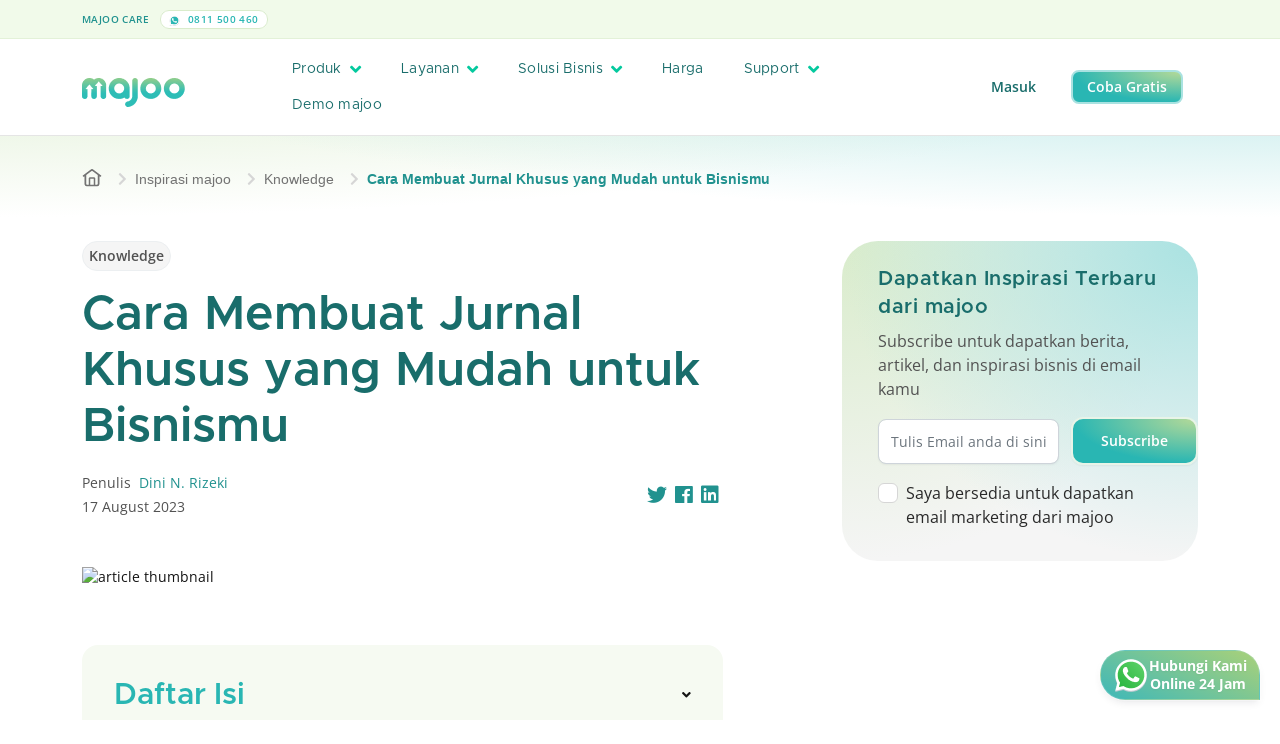

--- FILE ---
content_type: text/html; charset=UTF-8
request_url: https://majoo.id/solusi/detail/cara-membuat-jurnal-khusus
body_size: 25035
content:
<!DOCTYPE html>
<html lang="id">

<head><script>(function(w,i,g){w[g]=w[g]||[];if(typeof w[g].push=='function')w[g].push(i)})
(window,'GTM-WZRTMN4','google_tags_first_party');</script><script>(function(w,d,s,l){w[l]=w[l]||[];(function(){w[l].push(arguments);})('set', 'developer_id.dYzg1YT', true);
		w[l].push({'gtm.start':new Date().getTime(),event:'gtm.js'});var f=d.getElementsByTagName(s)[0],
		j=d.createElement(s);j.async=true;j.src='/o4mg/';
		f.parentNode.insertBefore(j,f);
		})(window,document,'script','dataLayer');</script>
	<script nonce="ad52779d5597fc17d6961365e05cb601">
		if (window.trustedTypes && window.trustedTypes.createPolicy) {
			window.trustedTypes.createPolicy('default', {
				createHTML: string => string,
				createScriptURL: string => string,
				createScript: string => string,
			});
		}
	</script>
    <!-- Default App Meta Tags -->
    <meta charset="utf-8">
	<meta http-equiv="X-UA-Compatible" content="IE=edge">
	<meta name="viewport" content="width=device-width, initial-scale=1, shrink-to-fit=no, maximum-scale=1">
	<meta name="theme-color" content="#ffffff">
	<meta name="description" content="Pemilik bisnis perlu tahu cara membuat jurnal khusus terkait perhitungan keuangan bisnisnya. Ketahui penjelasan lengkapnya di sini.">
	<meta name="author" content="PT Majoo Teknologi Indonesia">
	<meta property="og:image" content="https://play-lh.googleusercontent.com/5xkYQyfqxUK1euEZ3J9qAAVMWM3pXBZF1RKbnnnq1vcy3W5v5OHs-oU8NM4gZ04ykA">
	<meta name="keywords" content ="kasir pintar,kasir pintar pro,kasir pintar free,aplikasi kasir pintar,aplikasi pos,aplikasi kasir,kelola penjualan,catat penjualan bisnis,ppob,perangkat kasir">
	

	<!-- SITE VERIFICATION -->
	<meta name="google-site-verification" content="knyLYoVvtwdHZSu_VGFE_akonG1e2bLuDE-Nty_UTyI" />
	<meta name="facebook-domain-verification" content="7vrpfqkzpwqlbgo5bkchfwe4bk0xm2" />

		    <link rel="canonical" href="https://majoo.id/solusi/detail/cara-membuat-jurnal-khusus" />
	
	
	
    <!-- Page Title -->
    <title>Cara Membuat Jurnal Khusus yang Mudah untuk Bisnismu</title>

    <!-- GOOGLE FONT PRECONNECT -->
	<link rel="preconnect" href="https://fonts.gstatic.com" crossorigin>
	
	<!-- FAVICON -->
	<link rel="shortcut icon" href="https://portal-gcs-cdn.majoo.id/v2/favicon.png" />
	<!-- Font Awesome v5.6.1 CSS DEPENDENCIES -->
	<link rel="stylesheet" href="https://majoo.id/assets/local/css/font-awesome/css/all.min.css" type="text/css" />
	<link rel="stylesheet" href="https://majoo.id/assets/local/css/font-awesome/css/fontawesome.min.css" type="text/css" />
    <!-- Simple Pagination CSS DEPENDENCIES -->
	<link rel="stylesheet" href="https://majoo.id/assets/local/css/simple-pagination.css" type="text/css" />
    <!-- Bootstrap v5.0.2 -->
    <link rel="stylesheet" href="https://majoo.id/assets/local/css/bootstrap.min.css" type="text/css" />
    <!-- Majoo Global CSS Files -->
	<link rel="stylesheet" href="https://majoo.id/assets/local/css/global.css?version=2.94.0" type="text/css" />
	<!-- Majoo Global Components Files -->
	<link rel="stylesheet" href="https://majoo.id/assets/local/css/theme.css?version=2.94.0" type="text/css" />
	<link rel="stylesheet" href="https://majoo.id/assets/local/css/components.css?version=2.94.0" type="text/css" />
	<link rel="stylesheet" href="https://majoo.id/assets/local/css/components-res.css?version=2.94.0" type="text/css" />
	<!-- <link rel="stylesheet" href="https://majoo.id/assets/local/css/pages/majoo-news.css?version=2.94.0" type="text/css" /> -->
    <!-- Flickity v2.3.0 -->
    <!-- <link rel="stylesheet" href="https://majoo.id/assets/local/css/flickity-custom.css" type="text/css" /> -->
	<link rel="stylesheet" href="https://majoo.id/assets/local/css/mj-slider.css?version=2.94.0" type="text/css" />
	<!-- Additional CSS Files for Page -->
			<link rel="stylesheet" href="https://majoo.id/assets/local/css/pages/bimbingan-blog-details.css?version=2.94.0" type="text/css" />
		
    <!-- reCAPTCHA -->
    <script nonce="ad52779d5597fc17d6961365e05cb601" src="https://www.google.com/recaptcha/api.js" async defer></script>
    <!-- JQUERY v3.6.4 -->
	<script nonce="ad52779d5597fc17d6961365e05cb601" src="https://majoo.id/assets/local/js/jquery.min.js"></script>
    <!-- Simple Pagination Core JS -->
    <script nonce="ad52779d5597fc17d6961365e05cb601" src="https://majoo.id/assets/local/js/simple-pagination.js"></script>
	<!-- Majoo Core JS -->
	<script nonce="ad52779d5597fc17d6961365e05cb601">
		window.MJ_CONFIG = {
			BASE_URL: 'https://majoo.id/',
			GCS_URL: 'https://portal-gcs-cdn.majoo.id/'
		};
	</script>
	<script nonce="ad52779d5597fc17d6961365e05cb601" src="https://majoo.id/assets/local/js/majoo-core.js?version=2.94.0"></script>
    <!-- Flickity v2.3.0 -->
    <script nonce="ad52779d5597fc17d6961365e05cb601" src="https://majoo.id/assets/local/js/flickity.min.js"></script>
	<!-- Moment JS 2.29.4 -->
	<script nonce="ad52779d5597fc17d6961365e05cb601" src="https://cdnjs.cloudflare.com/ajax/libs/moment.js/2.29.4/moment.min.js"></script>
	<!-- Lazy v1.7.6 -->
	<script nonce="ad52779d5597fc17d6961365e05cb601" src="https://majoo.id/assets/local/js/jquery.lazy.min.js"></script>

	<!-- Google Tag Manager -->
		<script nonce="ad52779d5597fc17d6961365e05cb601">(function(w,d,s,l,i){w[l]=w[l]||[];w[l].push({'gtm.start':
	new Date().getTime(),event:'gtm.js'});var f=d.getElementsByTagName(s)[0],
	j=d.createElement(s),dl=l!='dataLayer'?'&l='+l:'';j.async=true;j.src=
	'https://www.googletagmanager.com/gtm.js?id='+i+dl;var n=d.querySelector('[nonce]');
	n&&j.setAttribute('nonce',n.nonce||n.getAttribute('nonce'));f.parentNode.insertBefore(j,f);
	})(window,document,'script','dataLayer','GTM-WZRTMN4');</script>
	<!-- End Google Tag Manager -->
	
	<!-- CODE TRACK FOR TIKTOK -->
	<script nonce="ad52779d5597fc17d6961365e05cb601">
		!function (w, d, t) {
			w.TiktokAnalyticsObject=t;var ttq=w[t]=w[t]||[];ttq.methods=["page","track","identify","instances","debug","on","off","once","ready","alias","group","enableCookie","disableCookie"],ttq.setAndDefer=function(t,e){t[e]=function(){t.push([e].concat(Array.prototype.slice.call(arguments,0)))}};for(var i=0;i<ttq.methods.length;i++)ttq.setAndDefer(ttq,ttq.methods[i]);ttq.instance=function(t){for(var e=ttq._i[t]||[],n=0;n<ttq.methods.length;n++
			)ttq.setAndDefer(e,ttq.methods[n]);return e},ttq.load=function(e,n){var i="https://analytics.tiktok.com/i18n/pixel/events.js";ttq._i=ttq._i||{},ttq._i[e]=[],ttq._i[e]._u=i,ttq._t=ttq._t||{},ttq._t[e]=+new Date,ttq._o=ttq._o||{},ttq._o[e]=n||{};n=document.createElement("script");n.type="text/javascript",n.async=!0,n.src=i+"?sdkid="+e+"&lib="+t;e=document.getElementsByTagName("script")[0];e.parentNode.insertBefore(n,e)};
		
			ttq.load('C6NC13BU2H2S4I7M5GH0');
			ttq.page();
		}(window, document, 'ttq');
	</script>
	<script nonce="ad52779d5597fc17d6961365e05cb601">
		!function (w, d, t) {
			w.TiktokAnalyticsObject=t;var ttq=w[t]=w[t]||[];ttq.methods=["page","track","identify","instances","debug","on","off","once","ready","alias","group","enableCookie","disableCookie"],ttq.setAndDefer=function(t,e){t[e]=function(){t.push([e].concat(Array.prototype.slice.call(arguments,0)))}};for(var i=0;i<ttq.methods.length;i++)ttq.setAndDefer(ttq,ttq.methods[i]);ttq.instance=function(t){for(var e=ttq._i[t]||[],n=0;n<ttq.methods.length;n++
			)ttq.setAndDefer(e,ttq.methods[n]);return e},ttq.load=function(e,n){var i="https://analytics.tiktok.com/i18n/pixel/events.js";ttq._i=ttq._i||{},ttq._i[e]=[],ttq._i[e]._u=i,ttq._t=ttq._t||{},ttq._t[e]=+new Date,ttq._o=ttq._o||{},ttq._o[e]=n||{};n=document.createElement("script");n.type="text/javascript",n.async=!0,n.src=i+"?sdkid="+e+"&lib="+t;e=document.getElementsByTagName("script")[0];e.parentNode.insertBefore(n,e)};
		
			ttq.load('C81OBU11P6O4F58G2H70');
			ttq.page();
		}(window, document, 'ttq');
	</script>
	<script nonce="ad52779d5597fc17d6961365e05cb601">
		!function (w, d, t) {
			w.TiktokAnalyticsObject=t;var ttq=w[t]=w[t]||[];ttq.methods=["page","track","identify","instances","debug","on","off","once","ready","alias","group","enableCookie","disableCookie"],ttq.setAndDefer=function(t,e){t[e]=function(){t.push([e].concat(Array.prototype.slice.call(arguments,0)))}};for(var i=0;i<ttq.methods.length;i++)ttq.setAndDefer(ttq,ttq.methods[i]);ttq.instance=function(t){for(var e=ttq._i[t]||[],n=0;n<ttq.methods.length;n++
			)ttq.setAndDefer(e,ttq.methods[n]);return e},ttq.load=function(e,n){var i="https://analytics.tiktok.com/i18n/pixel/events.js";ttq._i=ttq._i||{},ttq._i[e]=[],ttq._i[e]._u=i,ttq._t=ttq._t||{},ttq._t[e]=+new Date,ttq._o=ttq._o||{},ttq._o[e]=n||{};n=document.createElement("script");n.type="text/javascript",n.async=!0,n.src=i+"?sdkid="+e+"&lib="+t;e=document.getElementsByTagName("script")[0];e.parentNode.insertBefore(n,e)};
		
			ttq.load('C81OAGFQNQSIS07TNK70');
			ttq.page();
		}(window, document, 'ttq');
	</script>
	<!-- END TIKTOK CODE -->

	<!-- Twitter universal website tag code -->
	<script nonce="ad52779d5597fc17d6961365e05cb601">
		!function(e,t,n,s,u,a){e.twq||(s=e.twq=function(){s.exe?s.exe.apply(s,arguments):s.queue.push(arguments);
		},s.version='1.1',s.queue=[],u=t.createElement(n),u.async=!0,u.src='https://static.ads-twitter.com/uwt.js',
		a=t.getElementsByTagName(n)[0],a.parentNode.insertBefore(u,a))}(window,document,'script');
		// Insert Twitter Pixel ID and Standard Event data below
		twq('init','o7sr8');
		twq('track','PageView');
	</script>
	<!-- End Twitter universal website tag code -->

	<!-- Global site tag (gtag.js) - Google Analytics -->
	<script nonce="ad52779d5597fc17d6961365e05cb601" async src="https://www.googletagmanager.com/gtag/js?id=UA-128043837-2"></script>

	<script nonce="ad52779d5597fc17d6961365e05cb601">
		window.dataLayer = window.dataLayer || [];
		function gtag(){dataLayer.push(arguments);}
		gtag('js', new Date());
		gtag('config', 'UA-128043837-2');
		// Call from Mobile-web
		gtag('config', 'AW-990746822');
	</script>

	<!-- EXTERNAL META CONFIGURATION -->
		<!-- Twitter Meta Configuration -->
	<meta name="twitter:card" content="summary_large_image">
	<meta property="twitter:domain" content="majoo.id">
	<meta property="twitter:url" content="https://majoo.id/solusi/detail/cara-membuat-jurnal-khusus">
	<meta name="twitter:title" content="Cara Membuat Jurnal Khusus yang Mudah untuk Bisnismu">
	<meta name="twitter:description" content="Pemilik bisnis perlu tahu cara membuat jurnal khusus terkait perhitungan keuangan bisnisnya. Ketahui penjelasan lengkapnya di sini.">
	<meta name="twitter:image" content="https://play-lh.googleusercontent.com/5xkYQyfqxUK1euEZ3J9qAAVMWM3pXBZF1RKbnnnq1vcy3W5v5OHs-oU8NM4gZ04ykA">
	<!-- End Twitter Meta Configuration -->

	<!-- Facebook Meta Config -->
	<meta property="og:url" content="https://majoo.id/solusi/detail/cara-membuat-jurnal-khusus">
	<meta property="og:type" content="website">
	<meta property="og:title" content="Cara Membuat Jurnal Khusus yang Mudah untuk Bisnismu">
	<meta property="og:description" content="Pemilik bisnis perlu tahu cara membuat jurnal khusus terkait perhitungan keuangan bisnisnya. Ketahui penjelasan lengkapnya di sini.">
	<meta property="og:image" content="https://play-lh.googleusercontent.com/5xkYQyfqxUK1euEZ3J9qAAVMWM3pXBZF1RKbnnnq1vcy3W5v5OHs-oU8NM4gZ04ykA">
	<!-- End Facebook Meta Config -->
		<!-- END EXTERNAL META CONFIGURATION -->

	<!-- Google tag (gtag.js) -->
	<script nonce="ad52779d5597fc17d6961365e05cb601" async src="https://www.googletagmanager.com/gtag/js?id=AW-990746822"></script>
	<script nonce="ad52779d5597fc17d6961365e05cb601">
	window.dataLayer = window.dataLayer || [];
	function gtag(){dataLayer.push(arguments);}
	gtag('js', new Date());

	gtag('config', 'AW-990746822');
	</script>
</head>
<body>
		<!-- Google Tag Manager (noscript) -->
	<noscript><iframe src="https://www.googletagmanager.com/ns.html?id=GTM-WZRTMN4"
	height="0" width="0" style="display:none;visibility:hidden"></iframe></noscript>
	<!-- End Google Tag Manager (noscript) -->
		<div id="wrapper">
									<header class="locked">
    <div class="top-header locked">
        <div class="container">
            <div class="row align-items-center">
                <div class="col-xl-3 th-item">
                    <label>
                        majoo Care
                    </label>
                    <a href="https://wa.me/62811500460" class="span-text">
                        <img src="https://portal-gcs-cdn.majoo.id/v2/icon/whatsapp-header.svg" alt="logo header phone" />
                        0811 500 460
                    </a>
                </div>
                <div class="col-xl-6 text-center th-item">
                    <a id="sticky-popup-holder" class="header-banner-text pp-promo" href="#">
                        <span class="mj-capsule">Diskon 50%</span>
                        Semua Paket majoo <i class="fas fa-chevron-right"></i>
                    </a>
                </div>
                <div class="col-0 col-xl-3 text-end">
                                    </div>
            </div>
        </div>
    </div>
    <div class="main-header">
        <div class="container"> 
            <div class="row align-items-center">
                <div class="col-10 col-lg-2">
                    <a href="https://majoo.id/" class="main-logo-holder">
                        <img id="img-header-logo" src="https://portal-gcs-cdn.majoo.id/v2/logo/main-logo-hires.png" alt="logo majoo main" class="main-logo" />
                    </a>
                </div>
                <div class="col-2 col-lg-7">
                    <a href="#" class="header-menu-trigger"><i class="fas fa-bars"></i></a>
                    <div class="main-navigation">
                        <div class="main-navigation-content">
                            <ul class="header-menu">
                                <li>
                                    <a href="#" class="mega-menu-trigger">
                                        Produk
                                        <i class="fas fa-angle-down"></i>
                                    </a>
                                    <div class="mega-menu-container">
    <div class="container mega-menu-inner">
        <div class="row">
            <div class="col-lg-3">
                <div class="mega-menu-category">
                    <h2>Produk</h2>
                    <p>Temukan informasi produk dan fitur majoo lebih lanjut.</p>
                    <a href="https://majoo.id/produk" class="mj-button mj-primary-btn sm">
                        Lebih lanjut <i class="fas fa-arrow-right"></i>
                    </a>
                    <div class="mega-menu-category-footer">
                        <a href="https://majoo.id/kenapa-pilih-majoo" class="mega-menu-nav-more">Kenapa pilih majoo? <i class="fas fa-arrow-right"></i></a>
                        <a href="https://majoo.id/informasi-update" class="mega-menu-nav-more">Update produk majoo <i class="fas fa-arrow-right"></i></a>
                    </div>
                </div>
            </div>
            <div class="col">
                <div class="mega-menu-item-holder">
                    <div class="row">
                        <div class="col">
                            <div class="mega-menu-item">
                                <div class="mega-menu-item-header">
                                    <h3>Fitur aplikasi</h3>
                                    <div class="ln"></div>
                                </div>
                                <div class="mega-menu-item-body">
                                    <ul class="mm-capsule">
                                        <li><a href="https://majoo.id/aplikasi-kasir-online" class="mj-capsule kasir-online">Kasir Online <i class="fas fa-arrow-right"></i></a></li>
                                        <li><a href="https://majoo.id/aplikasi-keuangan" class="mj-capsule akuntansi">Akuntansi <i class="fas fa-arrow-right"></i></a></li>
                                        <li><a href="https://majoo.id/aplikasi-crm" class="mj-capsule aplikasi-crm">Aplikasi CRM <i class="fas fa-arrow-right"></i></a></li>
                                        <li><a href="https://majoo.id/aplikasi-owner" class="mj-capsule aplikasi-owner">Aplikasi Owner <i class="fas fa-arrow-right"></i></a></li>
                                    </ul>
                                    <ul class="mm-capsule">
                                        <li><a href="https://majoo.id/aplikasi-karyawan" class="mj-capsule karyawan">Karyawan <i class="fas fa-arrow-right"></i></a></li>
                                        <li><a href="https://majoo.id/aplikasi-inventori" class="mj-capsule inventori">Inventori <i class="fas fa-arrow-right"></i></a></li>
                                        <li><a href="https://majoo.id/aplikasi-analisa-bisnis" class="mj-capsule analisa-bisnis">Analisa Bisnis <i class="fas fa-arrow-right"></i></a></li>
                                        <li><a href="https://majoo.id/aplikasi-toko-online" class="mj-capsule toko-online">Order Online <i class="fas fa-arrow-right"></i></a></li>
                                    </ul>
                                </div>
                            </div>
                        </div>
                    </div>
                    <div class="row">
                        <div class="col">
                            <div class="mega-menu-item mt-3">
                                <div class="mega-menu-item-header">
                                    <h3>Produk Prime</h3>
                                    <div class="ln"></div>
									<a href="https://majoo.id/prime" class="mega-menu-nav-more">Lihat semua <i class="fas fa-arrow-right"></i></a>
                                </div>
                                <div class="mega-menu-item-body">
                                    <div class="row">
                                        <div class="col">
                                            <div class="row g-2 gy-3">
                                                <div class="col-lg-3">
                                                    <a class="mj-capsule prime-capsule w-100" href="https://majoo.id/prime/fnb">
                                                        <img src="https://portal-gcs-cdn.majoo.id/v2/icon-prime/mainlogo-prime.png" alt="main logo prime" />
                                                        <span>Prime FnB</span>
                                                    </a>
                                                </div>
                                                <div class="col-lg-3">
                                                    <a class="mj-capsule prime-capsule w-100" href="https://majoo.id/prime/jasa">
                                                        <img src="https://portal-gcs-cdn.majoo.id/v2/icon-prime/mainlogo-prime.png" alt="main logo prime" />
                                                        <span>Prime Jasa</span>
                                                    </a>
                                                </div>
                                                <div class="col-lg-3">
                                                    <a class="mj-capsule prime-capsule w-100" href="https://majoo.id/prime/retail">
                                                        <img src="https://portal-gcs-cdn.majoo.id/v2/icon-prime/mainlogo-prime.png" alt="main logo prime" />
                                                        <span>Prime Retail</span>
                                                    </a>
                                                </div>
                                                <div class="col-lg-3">
                                                    <a class="mj-capsule prime-capsule w-100" href="https://majoo.id/prime/beauty">
                                                        <img src="https://portal-gcs-cdn.majoo.id/v2/icon-prime/mainlogo-prime.png" alt="main logo prime" />
                                                        <span>Prime Beauty</span>
                                                    </a>
                                                </div>
                                            </div>
                                        </div>
                                    </div>
                                </div>
                            </div>
                        </div>
                    </div>
                    <div class="row">
                        <div class="col">
                            <div class="mega-menu-item mt-3">
                                <div class="mega-menu-item-header">
                                    <h3>Produk Pendukung</h3>
                                    <div class="ln"></div>
									<a href="https://majoo.id/produk/produk-pendukung" class="mega-menu-nav-more">Lihat semua <i class="fas fa-arrow-right"></i></a>
                                </div>
                                <div class="mega-menu-item-body">
                                    <div class="row">
                                        <div class="col">
                                            <div class="row g-2 gy-3">
                                                <div class="col-lg-3">
                                                    <a class="mj-card-display soft" href="https://majoo.id/satu-sehat" style="padding: 10px; border-radius: 12px;">
                                                        <span class="mj-capsule xs mb-3">Integrasi Satu Sehat</span>
                                                        <div class="mega-menu-nav-card-inner">
                                                            <img src="https://portal-gcs-cdn.majoo.id/v2/logo/majoo-paygo.png" alt="icon majoo satu sehat" />
                                                            <label>majoo Satu Sehat</label>
                                                        </div>
                                                    </a>
                                                </div>
                                                <div class="col-lg-3">
                                                    <a class="mj-card-display soft" href="https://majoo.id/majoo-order-display" style="padding: 10px; border-radius: 12px;">
                                                        <span class="mj-capsule xs mb-3">Layanan informasi pesanan</span>
                                                        <div class="mega-menu-nav-card-inner">
                                                            <img src="https://portal-gcs-cdn.majoo.id/v2/logo/logo-majoo-order-display.png" alt="icon monitor" />
                                                            <label>majoo Order Display</label>
                                                        </div>
                                                    </a>
                                                </div>
                                                <div class="col-lg-3">
                                                    <a class="mj-card-display soft" href="https://majoo.id/toko-online" style="padding: 10px; border-radius: 12px;">
                                                        <div class="d-flex align-items-center justify-content-between">
                                                            <span class="mj-capsule xs mb-3">Integrasi Marketplace</span>
                                                            <span class="mj-capsule xs new sm mb-3">Add On</span>
                                                        </div>
                                                        <div class="mega-menu-nav-card-inner">
                                                            <img src="https://portal-gcs-cdn.majoo.id/v2/logo/logo-majoo-omni-square.png" alt="icon monitor">
                                                            <label>majoo Omnichannel</label>
                                                        </div>
                                                    </a>
                                                </div>
                                                <div class="col-lg-3">
                                                    <a class="mj-card-display soft" href="https://majoo.id/consumer-app" style="padding: 10px; border-radius: 12px;">
                                                        <div class="d-flex align-items-center justify-content-between">
                                                            <span class="mj-capsule xs mb-3">Aplikasi Mobile</span>
                                                            <span class="mj-capsule xs new sm mb-3">Add On</span>
                                                        </div>
                                                        <div class="mega-menu-nav-card-inner">
                                                            <img src="https://portal-gcs-cdn.majoo.id/v2/logo/logo-majoo-consumer-square.png" alt="icon mobile">
                                                            <label>majoo Consumer App</label>
                                                        </div>
                                                    </a>
                                                </div>
                                                                                                <!-- <div class="col-lg-3">
                                                    <a class="mj-card-display soft" href="https://majoo.id/majoo-api" style="padding: 10px; border-radius: 12px;">
                                                        <span class="mj-capsule xs mb-3">Integrasi ERP</span>
                                                        <div class="mega-menu-nav-card-inner">
                                                            <img src="https://portal-gcs-cdn.majoo.id/v2/logo/logo-majoo-api-square.png" alt="icon user">
                                                            <label>majoo API</label>
                                                        </div>
                                                    </a>
                                                </div> -->
                                                                                            </div>
                                        </div>
                                                                            </div>
                                </div>
                            </div>
                        </div>
                    </div>
                </div>
            </div>
        </div>
    </div>
</div>

                                </li>
                                <li>
                                    <a href="#" class="mega-menu-trigger" style="flex-shrink:0;">
                                        <div style="display: flex; align-items: center; gap: .5rem;">
                                            Layanan
                                        </div>
                                        <i class="fas fa-angle-down"></i>
                                    </a>
                                    <div class="mega-menu-container">
    <div class="container mega-menu-inner">
        <div class="row">
            <div class="col-lg-3">
                <div class="mega-menu-category">
                    <h2>
                        Layanan
                    </h2>
                    <p>Kembangkan bisnis dengan layanan dan bimbingan.</p>
                    <a href="https://majoo.id/layanan" class="mj-button mj-primary-btn">
                        Lebih lanjut <i class="fas fa-arrow-right"></i>
                    </a>
                    <div class="mega-menu-category-footer">
                        <div class="mj-card-display soft green" style="height: fit-content;">
                            <span class="mj-capsule new-bull">
                                New
                            </span>
                            <img class="my-1" src="https://portal-gcs-cdn.majoo.id/v2/logo/logo-mcapital-x-gotyme.png" alt="logo layanan" class="icon-hero">
                            <p class="mj-desc-text mb-2">
                                Pendanaan siap pakai, cicilan fleksibel
                            </p>
                            <a href="https://majoo.id/layanan/majoo-capital-xgotyme" class="mega-menu-nav-more">
                                Pelajari lebih lanjut
                            </a>
                        </div>
                    </div>
                </div>
            </div>
            <div class="col">
                <div class="mega-menu-item-holder">
                    <div class="row">
                        <div class="col">
                            <div class="mega-menu-item">
                                <div class="mega-menu-item-header">
                                    <h3>Majoo Grow</h3>
                                    <div class="ln"></div>
                                    <a href="https://majoo.id/majoo-grow" class="mega-menu-nav-more">Lihat semua <i class="fas fa-arrow-right"></i></a>
                                </div>
                                <div class="mega-menu-item-body">
                                    <div class="row g-2 gy-3">
                                        <div class="col-lg">
                                            <a class="mj-card-display soft" href="https://majoo.id/layanan/franchise" style="padding: 10px; border-radius: 12px;">
                                                <span class="mj-capsule xs mb-3">Kemitraan</span>
                                                <img
                                                    src="https://portal-gcs-cdn.majoo.id/v2/logo/majoo-franchise.png"
                                                    alt="logo layanan"
                                                    style="height: 20px; margin-bottom: 0; width: auto; display: block;"
                                                />
                                            </a>
                                        </div>
                                        <div class="col-lg">
                                            <a class="mj-card-display soft" href="https://majoo.id/layanan/majoo-pay" style="padding: 10px; border-radius: 12px;">
                                                <span class="mj-capsule xs mb-3">Pembayaran</span>
                                                <img
                                                    src="https://portal-gcs-cdn.majoo.id/v2/logo/majoo-pay.png"
                                                    alt="logo layanan"
                                                    style="height: 20px; margin-bottom: 0; width: auto; display: block;"
                                                />
                                            </a>
                                        </div>
                                        <div class="col-lg">
                                            <a class="mj-card-display soft" href="https://majoo.id/layanan/majoo-capital" style="padding: 10px; border-radius: 12px;">
                                                <div class="d-flex align-items-center justify-content-between mb-3">
                                                    <span class="mj-capsule xs">Permodalan</span>
                                                    <span class="mj-capsule xs new-bull">New</span>
                                                </div>
                                                <img
                                                    src="https://portal-gcs-cdn.majoo.id/v2/logo/majoo-capital.png"
                                                    alt="logo capital"
                                                    style="height: 20px; margin-bottom: 0; width: auto; display: block;"
                                                />
                                            </a>
                                        </div>
                                        <div class="col-lg">
                                            <a class="mj-card-display soft" href="https://majoo.id/layanan/majoo-supplies" style="padding: 10px; border-radius: 12px;">
                                                <span class="mj-capsule xs mb-3">Belanja Stok</span>
                                                <img
                                                    src="https://portal-gcs-cdn.majoo.id/v2/logo/majoo-supplies.png"
                                                    alt="logo supplies"
                                                    style="height: 20px; margin-bottom: 0; width: auto; display: block;"
                                                />
                                            </a>
                                        </div>
                                                                                <div class="col-lg">
                                            <a class="mj-card-display soft" href="https://majoo.id/layanan/majoo-ads" style="padding: 10px; border-radius: 12px;">
                                                <span class="mj-capsule xs mb-3">Iklan Digital</span>
                                                <img
                                                    src="https://portal-gcs-cdn.majoo.id/v2/logo/new-majoo-ads.png"
                                                    alt="logo ads"
                                                    style="height: 20px; margin-bottom: 0; width: auto; display: block;"
                                                />
                                            </a>
                                        </div>
                                    </div>
                                </div>
                            </div>
                        </div>
                    </div>
                    <div class="row mt-3">
                        <div class="col">
                            <div class="mega-menu-item">
                                <div class="mega-menu-item-header">
                                    <h3>majoowira</h3>
                                    <div class="ln"></div>
                                    <a href="https://majoo.id/majoowira" class="mega-menu-nav-more">Lihat semua <i class="fas fa-arrow-right"></i></a>
                                </div>
                                <div class="mega-menu-item-body">
                                    <div class="row">
                                        <div class="col">
                                            <div class="row g-2 gy-3">
                                                <div class="col-lg">
                                                    <a class="mj-card-display soft" href="https://majoo.id/majoowira/mentorship" style="padding: 10px; border-radius: 12px;">
                                                        <span class="mj-capsule xs mb-3">Mentoring Bisnis</span>
                                                        <img src="https://portal-gcs-cdn.majoo.id/v2/logo/majoo-mentor.png" alt="logo-mentor" class="img-logo-bimbingan" />
                                                    </a>
                                                </div>
                                                <div class="col-lg">
                                                    <a class="mj-card-display soft" href="https://majoo.id/majoowira/kompetisi" style="padding: 10px; border-radius: 12px;">
                                                        <span class="mj-capsule xs mb-3">Kompetisi Bisnis</span>
                                                        <img src="https://portal-gcs-cdn.majoo.id/v2/logo/majoo-kompetisi.png" alt="logo-mentor" class="img-logo-bimbingan" />
                                                    </a>
                                                </div>
                                                <div class="col-lg">
                                                    <a class="mj-card-display soft" href="https://majoo.id/majoowira/kelas-majoo" style="padding: 10px; border-radius: 12px;">
                                                        <span class="mj-capsule xs mb-3">Kelas Bisnis</span>
                                                                                                                <img src="https://portal-gcs-cdn.majoo.id/v2/logo/majoo-ruang.png" alt="logo-mentor" class="img-logo-bimbingan" />
                                                    </a>
                                                </div>
                                                <div class="col-lg">
                                                    <a class="mj-card-display soft" href="https://majoo.id/majoowira/pustaka" style="padding: 10px; border-radius: 12px;">
                                                        <span class="mj-capsule xs mb-3">Majalah Bisnis</span>
                                                                                                                <img src="https://portal-gcs-cdn.majoo.id/v2/logo/majoo-pustaka.png" alt="logo-mentor" class="img-logo-bimbingan" />
                                                    </a>
                                                </div>
                                                <div class="col-lg">
                                                    <a class="mj-card-display soft" href="https://majoo.id/blog" style="padding: 10px; border-radius: 12px;">
                                                        <span class="mj-capsule xs mb-3">Blog</span>
                                                                                                                <img src="https://portal-gcs-cdn.majoo.id/v2/logo/majoo-inspirasi.png" alt="logo-mentor" class="img-logo-bimbingan" />
                                                    </a>
                                                </div>
                                            </div>
                                        </div>
                                    </div>
                                </div>
                            </div>
                        </div>
                    </div>
                    <div class="row mt-3">
                        <div class="col">
                            <div class="mega-menu-item">
                                <div class="mega-menu-item-header">
                                    <h3>majoo expert</h3>
                                    <div class="ln"></div>
                                    <a href="https://majoo.id/expert" class="mega-menu-nav-more">Lihat semua <i class="fas fa-arrow-right"></i></a>
                                </div>
                                <div class="mega-menu-item-body">
                                    <div class="row">
                                        <div class="col">
                                            <div class="row g-2 gy-3">
                                                <div class="col-lg">
                                                    <a class="mj-card-display soft" href="https://majoo.id/majoo-expert/accounting" style="padding: 10px; border-radius: 12px;">
                                                        <span class="mj-capsule xs mb-3">Jasa Akuntansi & Pajak</span>
                                                        <img src="https://portal-gcs-cdn.majoo.id/v2/img/majoo-expert-accounting/logo.png" alt="logo layanan" class="img-logo-bimbingan" />
                                                    </a>
                                                </div>
                                                <div class="col-lg">
                                                    <a class="mj-card-display soft" href="https://majoo.id/majoo-expert/legal" style="padding: 10px; border-radius: 12px;">
                                                        <span class="mj-capsule xs mb-3">Jasa Legalitas & Izin Usaha</span>
                                                        <img src="https://portal-gcs-cdn.majoo.id/v2/img/majoo-expert-legal/logo.png" alt="logo layanan" class="img-logo-bimbingan" />
                                                    </a>
                                                </div>
                                                <div class="col-lg"></div>
                                                <div class="col-lg"></div>
                                                <div class="col-lg"></div>
                                            </div>
                                        </div>
                                    </div>
                                </div>
                            </div>
                        </div>
                    </div>
                </div>
            </div>
        </div>
    </div>
</div>

                                </li>
                                <li>
                                    <a href="#" class="mega-menu-trigger">
                                        Solusi Bisnis
                                        <i class="fas fa-angle-down"></i>
                                    </a>
                                    <div class="mega-menu-container">
    <div class="container mega-menu-inner">
        <div class="row">
            <div class="col-lg-3">
                <div class="mega-menu-category">
                    <h2>Solusi Bisnis</h2>
                    <p>Semua solusi untuk segala jenis bisnismu.</p>
                    <a href="https://majoo.id/solusi-bisnis" class="mj-button mj-primary-btn">
                        Lebih lanjut <i class="fas fa-arrow-right"></i>
                    </a>
                    <div class="mega-menu-category-footer">
                        <div class="mj-card-display soft green" style="height: fit-content;">
                            <span class="mj-capsule new">New</span>
                            <h3 class="mj-subtitle-text xs mt-3 mb-2">Aplikasi Mobile Custom</h3>
                            <p class="mj-desc-text mb-2">
                                Miliki Aplikasi Penjualan & Loyalty, Tingkatkan Retensi dan Percepat Transaksi
                            </p>
                            <a href="https://majoo.id/solusi-bisnis/enterprise/aplikasi-mobile-custom" class="mega-menu-nav-more">
                                Pelajari lebih lanjut
                            </a>
                        </div>
                    </div>
                </div>
            </div>
            <div class="col">
                <div class="mega-menu-item-holder">
                    <div class="row">
                        <div class="col">
                            <div class="mega-menu-item">
                                                                <div class="mega-menu-item-body">
                                    <div class="row g-2">
                                        <div class="col-lg">
                                            <div class="mega-menu-accordion-body">
                                                <label>
                                                    Food & Beverages
                                                    <span class="ln"></span>
                                                    <i class="fas fa-chevron-down"></i>
                                                </label>
                                                <div class="mega-menu-accordion-content">
                                                    <a href="https://majoo.id/solusi-bisnis/food-and-beverages?section=quick-services">Quick Services</a>
                                                    <a href="https://majoo.id/solusi-bisnis/food-and-beverages?section=resto-full-service">Resto Full Service</a>
                                                    <a href="https://majoo.id/solusi-bisnis/food-and-beverages?section=fast-casual-fnb">Fast Casual FnB</a>
                                                    <a href="https://majoo.id/solusi-bisnis/food-and-beverages?section=coffee-shops">Coffee Shops</a>
                                                    <a href="https://majoo.id/solusi-bisnis/food-and-beverages?section=cloud-kitchen">Cloud Kitchen</a>
                                                    <a href="https://majoo.id/solusi-bisnis/food-and-beverages?section=foodcourt">Foodcourt</a>
                                                    <a href="https://majoo.id/solusi-bisnis/food-and-beverages?section=lounge-and-bar">Lounge & Bar</a>
                                                </div>
                                            </div>
                                        </div>
                                        <div class="col-lg">
                                            <div class="mega-menu-accordion-body">
                                                <label>
                                                    Toko Retail
                                                    <span class="ln"></span>
                                                    <i class="fas fa-chevron-down"></i>
                                                </label>
                                                <div class="mega-menu-accordion-content">
                                                    <a href="https://majoo.id/solusi-bisnis/toko-retail?section=clothing-acc">Clothing & Accessories</a>
                                                    <a href="https://majoo.id/solusi-bisnis/toko-retail?section=toko-elektronik">Toko Elektronik</a>
                                                    <a href="https://majoo.id/solusi-bisnis/toko-retail?section=grosir-minimarket">Grosir & Minimarket</a>
                                                    <a href="https://majoo.id/solusi-bisnis/toko-retail?section=toko-online">Toko Online</a>
                                                    <a href="https://majoo.id/solusi-bisnis/toko-retail?section=gadget-accessories">Gadget & Accessories</a>
                                                    <a href="https://majoo.id/solusi-bisnis/toko-retail?section=toko-bangunan">Toko Bangunan</a>
                                                    <a href="https://majoo.id/solusi-bisnis/toko-retail?section=furniture">Furniture & Rumah Tangga</a>
                                                    <a href="https://majoo.id/solusi-bisnis/toko-retail?section=apotek-toko-obat">Apotek & Toko Obat</a>
                                                    <a href="https://majoo.id/solusi-bisnis/toko-retail?section=distributor">Distributor</a>
                                                    <a href="https://majoo.id/solusi-bisnis/toko-retail?section=popup-store">Popup Store</a>
                                                    <a href="https://majoo.id/solusi-bisnis/toko-retail?section=toko-buah">Toko Buah</a>
                                                    <a href="https://majoo.id/solusi-bisnis/toko-retail?section=design-percetakan">Design & Percetakan</a>
                                                    <a href="https://majoo.id/solusi-bisnis/toko-retail?section=toko-hobby">Toko Hobby</a>
                                                </div>
                                            </div>
                                        </div>
                                        <div class="col-lg">
                                            <div class="mega-menu-accordion-body">
                                                <label>
                                                    Beauty
                                                    <span class="ln"></span>
                                                    <i class="fas fa-chevron-down"></i>
                                                </label>
                                                <div class="mega-menu-accordion-content">
                                                    <a href="https://majoo.id/solusi-bisnis/beauty?section=salon-kecantikan">Salon Kecantikan</a>
                                                    <a href="https://majoo.id/solusi-bisnis/beauty?section=barbershop">Barbershop</a>
                                                    <a href="https://majoo.id/solusi-bisnis/beauty?section=klinik-kesehatan">Klinik & Kesehatan</a>
                                                    <a href="https://majoo.id/solusi-bisnis/beauty?section=day-spa">Day Spa</a>
                                                    <a href="https://majoo.id/solusi-bisnis/beauty?section=pet-shop">Pet Shops</a>
                                                </div>
                                            </div>
                                        </div>
                                        <div class="col-lg">
                                            <div class="mega-menu-accordion-body">
                                                <label>
                                                    Jasa
                                                    <span class="ln"></span>
                                                    <i class="fas fa-chevron-down"></i>
                                                </label>
                                                <div class="mega-menu-accordion-content">
                                                    <a href="https://majoo.id/solusi-bisnis/jasa-professional?section=laundry">Laundry</a>
                                                    <a href="https://majoo.id/solusi-bisnis/jasa-professional?section=car-wash">Car Wash</a>
                                                    <a href="https://majoo.id/solusi-bisnis/jasa-professional?section=reparasi">Reparasi</a>
                                                    <a href="https://majoo.id/solusi-bisnis/jasa-professional?section=bengkel">Bengkel & Spareparts</a>
                                                    <a href="https://majoo.id/solusi-bisnis/jasa-professional?section=jasa-professional">Jasa Profesional</a>
                                                    <a href="https://majoo.id/solusi-bisnis/jasa-professional?section=sport-fitness">Sport & Fitness</a>
                                                    <a href="https://majoo.id/solusi-bisnis/jasa-professional?section=penginapan">Penginapan</a>
                                                    <a href="https://majoo.id/solusi-bisnis/jasa-professional?section=parkir-reservasi">Parkir & Reservasi</a>
                                                    <a href="https://majoo.id/solusi-bisnis/jasa-professional?section=playground">Playground</a>
                                                    <a href="https://majoo.id/solusi-bisnis/jasa-professional?section=day-care">Daycare</a>
                                                </div>
                                            </div>
                                        </div>
                                        <div class="col-lg">
                                            <div class="mega-menu-accordion-body">
                                                <label>
                                                    Enterprise
                                                    <span class="ln"></span>
                                                    <i class="fas fa-chevron-down"></i>
                                                </label>
                                                <div class="mega-menu-accordion-content">
                                                    <a href="https://majoo.id/solusi-bisnis/enterprise?section=multibrand">Multibrand</a>
                                                    <a href="https://majoo.id/solusi-bisnis/enterprise?section=franchise">Franchise</a>
                                                    <a href="https://majoo.id/solusi-bisnis/enterprise?section=jaringan-distribusi">Jaringan Distribusi</a>
                                                    <a href="https://majoo.id/solusi-bisnis/enterprise?section=solusi-khusus">Solusi Khusus</a>
                                                    <a href="https://majoo.id/solusi-bisnis/enterprise/aplikasi-mobile-custom">Aplikasi Mobile Custom</a>
                                                </div>
                                            </div>
                                        </div>
                                                                                                                        </div>
                                </div>
                            </div>
                        </div>
                    </div>
                </div>
            </div>
        </div>
    </div>
</div>

                                </li>
                                <li >
                                    <a href="https://majoo.id/harga">
                                        Harga
                                    </a>
                                </li>
                                <li>
                                    <a href="#" class="mega-menu-trigger">
                                        Support
                                        <i class="fas fa-angle-down"></i>
                                    </a>
                                    <div class="mega-menu-container">
    <div class="container">
        <div class="d-flex">
            <div class="w-custom-menu">        
                <div class="mega-menu-inner support">
                    <div class="mega-menu-category support">
                        <div class="mega-menu-category-footer">
                            <a href="https://majoo.id/majoo-care" class="mega-menu-nav-more">majoo Care</a>
                            <a href="https://majoo.id/hubungi-kami" class="mega-menu-nav-more">Hubungi Kami</a>
                            <a href="https://majoo.id/faq" class="mega-menu-nav-more">Frequently Asked Question</a>
                            <a href="https://majoo.id/panduan-pengguna" class="mega-menu-nav-more">Panduan Pengguna</a>
                                                        <a href="https://www.youtube.com/playlist?list=PLWgKpDK6PDefDoM572a8u8LX4bZo1uoyS" class="mega-menu-nav-more" target="_blank">Video Tutorial</a>
                        </div>
                    </div>
                </div>
            </div>
        </div>
    </div>
</div>

                                </li>
                                <li>
                                    <a href="https://majoo.id/demo-majoo">
                                        Demo majoo
                                    </a>
                                </li>
                            </ul>
                        </div>
                        <div class="main-navigation-footer">
                            <a href="https://dashboard.majoo.id/auth/register" class="mj-button mj-primary-btn" target="_blank">
                                Coba Gratis
                            </a>
                            <a href="https://dashboard.majoo.id/auth/login" class="mj-button mj-solid-white-btn" target="_blank">
                                Masuk
                            </a>
                            <div class="header-info">
                                <label>
                                    majoo Care
                                </label>
                                <a href="https://wa.me/62811500460" class="span-text">
                                    <img src="https://portal-gcs-cdn.majoo.id/v2/icon/whatsapp-header.svg" alt="logo header phone" />
                                    0811 500 460
                                </a>
                            </div>
                        </div>
                    </div>
                </div>
                <div class="col-0 col-lg-3 text-end">
                    <div class="header-right-container">
                        <a href="https://dashboard.majoo.id/auth/login" class="mj-button mj-naked-btn xs" target="_blank">
                            Masuk
                        </a>
                        <a href="https://dashboard.majoo.id/auth/register" class="mj-button mj-primary-btn xs" target="_blank">
                            Coba Gratis
                        </a>
                    </div>
                </div>
            </div>
        </div>
    </div>
</header>

							<main>
<section class="mj-hero mj-gradient-header">
    <div class="container">
        <div class="row mb-4">
            <div class="col">
                <nav aria-label="breadcrumb">
                    <ol class="breadcrumb">
                        <li class="breadcrumb-item">
                            <a href="https://majoo.id/">
                                <img src="https://portal-gcs-cdn.majoo.id/v2/icon/icon-home.svg" alt="logo header phone">
                            </a>
                        </li>
                        <li class="breadcrumb-item"><a href="https://majoo.id/blog">Inspirasi majoo</a></li>
                        <li class="breadcrumb-item">
                            <a href="https://majoo.id/solusi/category/knowledge">
                                Knowledge
                            </a>
                        </li>
                        <li class="breadcrumb-item" aria-current="page">
                            <strong class="active">
                                Cara Membuat Jurnal Khusus yang Mudah untuk Bisnismu
                            </strong>
                        </li>
                    </ol>
                </nav>
            </div>
        </div>
    </div>
</section>
<section class="mj-section">
    <div class="container">
        <div class="row">
            <div class="col-lg-7">
                <label class="mj-capsule mb-3">Knowledge</label>
                <h1 class="mj-title-text sm mb-3">Cara Membuat Jurnal Khusus yang Mudah untuk Bisnismu</h1>
                <!-- <p class="mj-desc-text">
                    sss
                </p> -->
                <div class="mj-pers-heading mb-5">
                    <div>
                        <p class="mj-desc-text" style="font-size: 14px">
                            <span>
                                Penulis <a href="https://majoo.id/author/1070" class="text-capitalize">Dini N. Rizeki</a>
                            </span>
                            <br />
                            <span>17 August 2023</span>
                                                    </p>
                    </div>
					<div class="mj-pers-share">
						<a href="https://twitter.com/intent/tweet?text=" class="shareTW"><i class="fab fa-twitter"></i></a>
						<a href="https://www.facebook.com/sharer/sharer.php?u=" class="shareFB"><i class="fab fa-facebook"></i></a>
						<a href="https://www.linkedin.com/shareArticle?mini=true&amp;url=" class="shareLN"><i class="fab fa-linkedin"></i></a>
					</div>
				</div>
				<img src="https://mayang.majoo.id/image_spanduk/temp/530/530032179100230819114228.jpeg" class="news-img mb-5" alt="article thumbnail" />
                <div id="blog-toc" class="mb-5">
                    <div class="toc-holder w-100">
                        <div class="mj-card-collapsible bg-transparent border-0">
                            <div class="mj-card-collapsible-body d-flex align-items-center justify-content-between flex-row w-100 p-3" id="toc-label" style="cursor: pointer;">
                                <label class="mj-title-text xs">Daftar Isi</label>
                                <i class="fas fa-angle-down"></i>
                            </div>
                            <div class="mj-card-collapsible-item bg-transparent border-0 p-0">
                                <div id="toc-list">
                                    <!-- DYNAMIC CONTENT -->
                                </div>
                            </div>
                        </div>
                    </div>
                </div>
                <div class="mj-pers-content" id="article-body">
                    <p dir="ltr" style="line-height:1.7999999999999998;text-align: center;margin-top:0pt;margin-bottom:0pt;"><span style="font-size:9pt;font-family:Arial,sans-serif;color:#000000;background-color:transparent;font-weight:400;font-style:italic;font-variant:normal;text-decoration:none;vertical-align:baseline;white-space:pre;white-space:pre-wrap;"><br></span></p><p dir="ltr" style="line-height:1.7999999999999998;text-align: justify;margin-top:0pt;margin-bottom:0pt;"><span style="font-size:12pt;font-family:Arial,sans-serif;color:#000000;background-color:transparent;font-weight:400;font-style:normal;font-variant:normal;text-decoration:none;vertical-align:baseline;white-space:pre;white-space:pre-wrap;">Tidak bisa dimungkiri, banyak pelaku bisnis yang tidak tahu </span><span style="font-size:12pt;font-family:Arial,sans-serif;color:#000000;background-color:transparent;font-weight:700;font-style:normal;font-variant:normal;text-decoration:none;vertical-align:baseline;white-space:pre;white-space:pre-wrap;">cara membuat jurnal khusus</span><span style="font-size:12pt;font-family:Arial,sans-serif;color:#000000;background-color:transparent;font-weight:400;font-style:normal;font-variant:normal;text-decoration:none;vertical-align:baseline;white-space:pre;white-space:pre-wrap;">. Kebanyakan dari mereka menyerahkan seluruhnya kepada staf akuntan atau keuangan bisnisnya. Padahal, pemahaman akan jurnal khusus penting dalam menjalankan bisnis.</span></p><p dir="ltr" style="line-height:1.7999999999999998;text-align: justify;margin-top:0pt;margin-bottom:0pt;"><span style="font-size:12pt;font-family:Arial,sans-serif;color:#000000;background-color:transparent;font-weight:400;font-style:normal;font-variant:normal;text-decoration:none;vertical-align:baseline;white-space:pre;white-space:pre-wrap;">Jurnal khusus adalah bagian dari sistem akuntansi yang digunakan untuk mencatat secara terperinci transaksi bisnis yang berhubungan dengan akun tertentu. Jurnal khusus berfungsi untuk mengelompokkan dan mencatat transaksi-transaksi yang berhubungan dengan suatu jenis akun atau transaksi khusus dalam bentuk tabel atau daftar yang terpisah dari jurnal umum.</span></p><p dir="ltr" style="line-height:1.7999999999999998;text-align: justify;margin-top:0pt;margin-bottom:0pt;"><span style="font-size:12pt;font-family:Arial,sans-serif;color:#000000;background-color:transparent;font-weight:400;font-style:normal;font-variant:normal;text-decoration:none;vertical-align:baseline;white-space:pre;white-space:pre-wrap;">Sebagai seorang pelaku bisnis, kamu perlu memahami </span><span style="font-size:12pt;font-family:Arial,sans-serif;color:#000000;background-color:transparent;font-weight:700;font-style:normal;font-variant:normal;text-decoration:none;vertical-align:baseline;white-space:pre;white-space:pre-wrap;">cara membuat jurnal khusus</span><span style="font-size:12pt;font-family:Arial,sans-serif;color:#000000;background-color:transparent;font-weight:400;font-style:normal;font-variant:normal;text-decoration:none;vertical-align:baseline;white-space:pre;white-space:pre-wrap;">. Kenapa begitu? Karena termasuk salah satu elemen inti dalam sistem akuntansi yang membantu menyusun catatan transaksi secara terperinci berdasarkan jenis akun atau kategori tertentu.&nbsp;</span></p><p dir="ltr" style="line-height:1.7999999999999998;text-align: justify;margin-top:0pt;margin-bottom:0pt;"><span style="font-size:12pt;font-family:Arial,sans-serif;color:#000000;background-color:transparent;font-weight:400;font-style:normal;font-variant:normal;text-decoration:none;vertical-align:baseline;white-space:pre;white-space:pre-wrap;">Dengan memahami cara membuat jurnal khusus, dapat menjadi kunci dalam pengelolaan keuangan yang sukses dan pertumbuhan bisnis yang berkelanjutan.</span></p><h2 dir="ltr" style="line-height:1.7999999999999998;text-align: justify;margin-top:18pt;margin-bottom:6pt;"><span style="font-size: 16pt; font-family: Arial, sans-serif; color: rgb(0, 0, 0); background-color: transparent; font-style: normal; font-variant: normal; text-decoration: none; vertical-align: baseline; white-space: pre-wrap;"><b>Format Jurnal Khusus</b></span></h2><p dir="ltr" style="line-height:1.7999999999999998;text-align: justify;margin-top:0pt;margin-bottom:0pt;"><span style="font-size:12pt;font-family:Arial,sans-serif;color:#000000;background-color:transparent;font-weight:400;font-style:normal;font-variant:normal;text-decoration:none;vertical-align:baseline;white-space:pre;white-space:pre-wrap;">Sebelum mengetahui </span><span style="font-size:12pt;font-family:Arial,sans-serif;color:#000000;background-color:transparent;font-weight:700;font-style:normal;font-variant:normal;text-decoration:none;vertical-align:baseline;white-space:pre;white-space:pre-wrap;">cara membuat jurnal khusus</span><span style="font-size:12pt;font-family:Arial,sans-serif;color:#000000;background-color:transparent;font-weight:400;font-style:normal;font-variant:normal;text-decoration:none;vertical-align:baseline;white-space:pre;white-space:pre-wrap;">, kamu perlu tahu format dan tabel yang akan digunakan. Jurnal adalah alat yang penting untuk mencatat secara sistematis semua transaksi keuangan dan aktivitas bisnis.&nbsp;</span></p><p dir="ltr" style="line-height:1.7999999999999998;text-align: justify;margin-top:0pt;margin-bottom:0pt;"><span style="font-size:12pt;font-family:Arial,sans-serif;color:#000000;background-color:transparent;font-weight:400;font-style:normal;font-variant:normal;text-decoration:none;vertical-align:baseline;white-space:pre;white-space:pre-wrap;">Dengan memahami </span><span style="font-size:12pt;font-family:Arial,sans-serif;color:#000000;background-color:transparent;font-weight:700;font-style:normal;font-variant:normal;text-decoration:none;vertical-align:baseline;white-space:pre;white-space:pre-wrap;">format jurnal khusus</span><span style="font-size:12pt;font-family:Arial,sans-serif;color:#000000;background-color:transparent;font-weight:400;font-style:normal;font-variant:normal;text-decoration:none;vertical-align:baseline;white-space:pre;white-space:pre-wrap;">, kamu dan pebisnis lainnya dapat menyusun informasi dengan rapi dan terstruktur, sehingga memudahkan dalam melacak dan menganalisis kinerja keuangan perusahaan.&nbsp;</span></p><p dir="ltr" style="line-height:1.7999999999999998;text-align: justify;margin-top:0pt;margin-bottom:0pt;"><span style="font-size:12pt;font-family:Arial,sans-serif;color:#000000;background-color:transparent;font-weight:400;font-style:normal;font-variant:normal;text-decoration:none;vertical-align:baseline;white-space:pre;white-space:pre-wrap;">Berikut adalah </span><span style="font-size:12pt;font-family:Arial,sans-serif;color:#000000;background-color:transparent;font-weight:700;font-style:normal;font-variant:normal;text-decoration:none;vertical-align:baseline;white-space:pre;white-space:pre-wrap;">format jurnal khusus </span><span style="font-size:12pt;font-family:Arial,sans-serif;color:#000000;background-color:transparent;font-weight:400;font-style:normal;font-variant:normal;text-decoration:none;vertical-align:baseline;white-space:pre;white-space:pre-wrap;">yang biasa digunakan dalam perhitungan atau akuntansi bisnis.</span></p><ul style="margin-top:0;margin-bottom:0;padding-inline-start:48px;"><li dir="ltr" style="list-style-type:disc;font-size:12pt;font-family:Arial,sans-serif;color:#000000;background-color:transparent;font-weight:400;font-style:normal;font-variant:normal;text-decoration:none;vertical-align:baseline;white-space:pre;" aria-level="1"><p dir="ltr" style="line-height:1.7999999999999998;text-align: justify;margin-top:0pt;margin-bottom:0pt;" role="presentation"><span style="font-size:12pt;font-family:Arial,sans-serif;color:#000000;background-color:transparent;font-weight:400;font-style:normal;font-variant:normal;text-decoration:none;vertical-align:baseline;white-space:pre;white-space:pre-wrap;">Nama Jurnal Khusus. Berilah judul pada jurnal khusus sesuai dengan jenis transaksi atau kelompok akun yang akan dicatat.&nbsp;</span></p></li><li dir="ltr" style="list-style-type:disc;font-size:12pt;font-family:Arial,sans-serif;color:#000000;background-color:transparent;font-weight:400;font-style:normal;font-variant:normal;text-decoration:none;vertical-align:baseline;white-space:pre;" aria-level="1"><p dir="ltr" style="line-height:1.7999999999999998;text-align: justify;margin-top:0pt;margin-bottom:0pt;" role="presentation"><span style="font-size:12pt;font-family:Arial,sans-serif;color:#000000;background-color:transparent;font-weight:400;font-style:normal;font-variant:normal;text-decoration:none;vertical-align:baseline;white-space:pre;white-space:pre-wrap;">Tanggal Transaksi. Cantumkan tanggal transaksi dilakukan. Ini akan sangat membantu mengurutkan transaksi secara benar dan akurat.</span></p></li><li dir="ltr" style="list-style-type:disc;font-size:12pt;font-family:Arial,sans-serif;color:#000000;background-color:transparent;font-weight:400;font-style:normal;font-variant:normal;text-decoration:none;vertical-align:baseline;white-space:pre;" aria-level="1"><p dir="ltr" style="line-height:1.7999999999999998;text-align: justify;margin-top:0pt;margin-bottom:0pt;" role="presentation"><span style="font-size:12pt;font-family:Arial,sans-serif;color:#000000;background-color:transparent;font-weight:400;font-style:normal;font-variant:normal;text-decoration:none;vertical-align:baseline;white-space:pre;white-space:pre-wrap;">Deskripsi Transaksi. Beri keterangan mengenai transaksi yang dicatat, misalnya nama pelanggan, nama vendor, tujuan transaksi, atau deskripsi singkat transaksi tersebut.</span></p></li><li dir="ltr" style="list-style-type:disc;font-size:12pt;font-family:Arial,sans-serif;color:#000000;background-color:transparent;font-weight:400;font-style:normal;font-variant:normal;text-decoration:none;vertical-align:baseline;white-space:pre;" aria-level="1"><p dir="ltr" style="line-height:1.7999999999999998;text-align: justify;margin-top:0pt;margin-bottom:0pt;" role="presentation"><span style="font-size:12pt;font-family:Arial,sans-serif;color:#000000;background-color:transparent;font-weight:400;font-style:normal;font-variant:normal;text-decoration:none;vertical-align:baseline;white-space:pre;white-space:pre-wrap;">Kode Akun. Cantumkan kode akun yang relevan untuk jenis transaksi yang tercatat.&nbsp;</span></p></li><li dir="ltr" style="list-style-type:disc;font-size:12pt;font-family:Arial,sans-serif;color:#000000;background-color:transparent;font-weight:400;font-style:normal;font-variant:normal;text-decoration:none;vertical-align:baseline;white-space:pre;" aria-level="1"><p dir="ltr" style="line-height:1.7999999999999998;text-align: justify;margin-top:0pt;margin-bottom:0pt;" role="presentation"><span style="font-size:12pt;font-family:Arial,sans-serif;color:#000000;background-color:transparent;font-weight:400;font-style:normal;font-variant:normal;text-decoration:none;vertical-align:baseline;white-space:pre;white-space:pre-wrap;">Nama Akun. Tuliskan nama akun yang terkait dengan transaksi tersebut.</span></p></li><li dir="ltr" style="list-style-type:disc;font-size:12pt;font-family:Arial,sans-serif;color:#000000;background-color:transparent;font-weight:400;font-style:normal;font-variant:normal;text-decoration:none;vertical-align:baseline;white-space:pre;" aria-level="1"><p dir="ltr" style="line-height:1.7999999999999998;text-align: justify;margin-top:0pt;margin-bottom:0pt;" role="presentation"><span style="font-size:12pt;font-family:Arial,sans-serif;color:#000000;background-color:transparent;font-weight:400;font-style:normal;font-variant:normal;text-decoration:none;vertical-align:baseline;white-space:pre;white-space:pre-wrap;">Debit dan Kredit. Tentukan apakah transaksi tersebut merupakan debit atau kredit pada akun yang bersangkutan.&nbsp;</span></p></li><li dir="ltr" style="list-style-type:disc;font-size:12pt;font-family:Arial,sans-serif;color:#000000;background-color:transparent;font-weight:400;font-style:normal;font-variant:normal;text-decoration:none;vertical-align:baseline;white-space:pre;" aria-level="1"><p dir="ltr" style="line-height:1.7999999999999998;text-align: justify;margin-top:0pt;margin-bottom:0pt;" role="presentation"><span style="font-size:12pt;font-family:Arial,sans-serif;color:#000000;background-color:transparent;font-weight:400;font-style:normal;font-variant:normal;text-decoration:none;vertical-align:baseline;white-space:pre;white-space:pre-wrap;">Jumlah Transaksi. Catat jumlah uang yang terlibat dalam transaksi untuk masing-masing akun.</span></p></li></ul><p dir="ltr" style="line-height:1.7999999999999998;text-align: justify;margin-top:0pt;margin-bottom:0pt;"><span style="font-size:12pt;font-family:Arial,sans-serif;color:#000000;background-color:transparent;font-weight:400;font-style:normal;font-variant:normal;text-decoration:none;vertical-align:baseline;white-space:pre;white-space:pre-wrap;">Berikut adalah contoh sederhana dari </span><span style="font-size:12pt;font-family:Arial,sans-serif;color:#000000;background-color:transparent;font-weight:700;font-style:normal;font-variant:normal;text-decoration:none;vertical-align:baseline;white-space:pre;white-space:pre-wrap;">format jurnal khusus</span><span style="font-size:12pt;font-family:Arial,sans-serif;color:#000000;background-color:transparent;font-weight:400;font-style:normal;font-variant:normal;text-decoration:none;vertical-align:baseline;white-space:pre;white-space:pre-wrap;"> untuk Jurnal Penjualan:</span></p><p dir="ltr" style="line-height:1.7999999999999998;text-align: justify;margin-top:0pt;margin-bottom:0pt;"><span style="font-size:12pt;font-family:Arial,sans-serif;color:#000000;background-color:transparent;font-weight:400;font-style:normal;font-variant:normal;text-decoration:none;vertical-align:baseline;white-space:pre;white-space:pre-wrap;"><br></span></p><p dir="ltr" style="line-height:1.7999999999999998;text-align: justify;margin-top:0pt;margin-bottom:0pt;"><span style="font-size: 12pt; font-family: Arial, sans-serif; color: rgb(0, 0, 0); background-color: transparent; font-variant: normal; text-decoration: none; vertical-align: baseline; white-space: pre-wrap;"><b style=""><i>Baca Juga: </i></b></span></p><p dir="ltr" style="line-height:1.7999999999999998;text-align: justify;margin-top:0pt;margin-bottom:0pt;"><span style="font-size: 12pt; font-family: Arial, sans-serif; color: rgb(0, 0, 0); background-color: transparent; font-variant: normal; text-decoration: none; vertical-align: baseline; white-space: pre-wrap;"><b style=""><i><a href="https://majoo.id/solusi/detail/contoh-jurnal-khusus" target="_blank">Memahami Contoh Jurnal Khusus Pembelian dan Penjualan Bisnis</a></i></b></span></p><p dir="ltr" style="line-height:1.7999999999999998;text-align: justify;margin-top:0pt;margin-bottom:0pt;"><span style="background-color: transparent; font-variant-numeric: normal; font-variant-east-asian: normal; font-variant-alternates: normal; vertical-align: baseline;"><i style=""><font face="Arial, sans-serif"><span style="font-size: 16px; white-space-collapse: preserve;"><b><a href="https://majoo.id/solusi/detail/jurnal-khusus-penjualan" target="_blank">Jurnal Khusus Penjualan: Cara Cerdas Catat Penjualan Bisnis</a></b></span></font><b style="color: rgb(0, 0, 0); font-family: Arial, sans-serif; font-size: 12pt; font-variant-ligatures: normal; font-variant-caps: normal; text-decoration-line: none; white-space: pre-wrap;"><br></b></i></span></p><p><img src="https://storage.googleapis.com/gcs-cockpit-prod/uploads/image/asset/530/1692420197.png" style="width: 1344px;" alt="Format jurnal khusus untuk jurnal penjualan."><br></p><p dir="ltr" style="line-height:1.7999999999999998;text-align: justify;margin-top:0pt;margin-bottom:0pt;"><span style="font-size:12pt;font-family:Arial,sans-serif;color:#000000;background-color:transparent;font-weight:400;font-style:normal;font-variant:normal;text-decoration:none;vertical-align:baseline;white-space:pre;white-space:pre-wrap;">Dalam contoh di atas, jurnal khusus jurnal penjualan mencatat setiap transaksi penjualan yang dilakukan ke Pelanggan A dan B. Kolom Debit dan Kredit juga menunjukkan arah transaksi pada masing-masing akun.</span></p><h2 dir="ltr" style="line-height:1.7999999999999998;text-align: justify;margin-top:18pt;margin-bottom:6pt;"><span style="font-size: 16pt; font-family: Arial, sans-serif; color: rgb(0, 0, 0); background-color: transparent; font-style: normal; font-variant: normal; text-decoration: none; vertical-align: baseline; white-space: pre-wrap;"><b>Tabel Jurnal Khusus</b></span></h2><p dir="ltr" style="line-height:1.7999999999999998;text-align: justify;margin-top:0pt;margin-bottom:0pt;"><span style="font-size:12pt;font-family:Arial,sans-serif;color:#000000;background-color:transparent;font-weight:400;font-style:normal;font-variant:normal;text-decoration:none;vertical-align:baseline;white-space:pre;white-space:pre-wrap;">Selain mengetahui formatnya, kamu juga perlu tahu tentang bentuk tabel yang akan digunakan dalam pencatatan jurnal. </span><span style="font-size:12pt;font-family:Arial,sans-serif;color:#000000;background-color:transparent;font-weight:700;font-style:normal;font-variant:normal;text-decoration:none;vertical-align:baseline;white-space:pre;white-space:pre-wrap;">Tabel jurnal khusus</span><span style="font-size:12pt;font-family:Arial,sans-serif;color:#000000;background-color:transparent;font-weight:400;font-style:normal;font-variant:normal;text-decoration:none;vertical-align:baseline;white-space:pre;white-space:pre-wrap;"> adalah bentuk tabel yang digunakan untuk mencatat secara terperinci transaksi bisnis yang terkait dengan jenis akun atau kategori tertentu.&nbsp;</span></p><p dir="ltr" style="line-height:1.7999999999999998;text-align: justify;margin-top:0pt;margin-bottom:0pt;"><span style="font-size:12pt;font-family:Arial,sans-serif;color:#000000;background-color:transparent;font-weight:400;font-style:normal;font-variant:normal;text-decoration:none;vertical-align:baseline;white-space:pre;white-space:pre-wrap;">Tabel ini memungkinkan pencatatan data transaksi secara lebih terstruktur dan efisien, sehingga memudahkan dalam pengelompokan dan pelacakan transaksi-transaksi spesifik.&nbsp;</span></p><p dir="ltr" style="line-height:1.7999999999999998;text-align: justify;margin-top:0pt;margin-bottom:0pt;"><span style="font-size:12pt;font-family:Arial,sans-serif;color:#000000;background-color:transparent;font-weight:400;font-style:normal;font-variant:normal;text-decoration:none;vertical-align:baseline;white-space:pre;white-space:pre-wrap;">Isi atau kolom yang ada pada tabel jurnal khusus sama persis dengan formatnya. Untuk lebih jelasnya, inilah salah satu contoh sederhana </span><span style="font-size:12pt;font-family:Arial,sans-serif;color:#000000;background-color:transparent;font-weight:700;font-style:normal;font-variant:normal;text-decoration:none;vertical-align:baseline;white-space:pre;white-space:pre-wrap;">tabel jurnal khusus</span><span style="font-size:12pt;font-family:Arial,sans-serif;color:#000000;background-color:transparent;font-weight:400;font-style:normal;font-variant:normal;text-decoration:none;vertical-align:baseline;white-space:pre;white-space:pre-wrap;"> untuk jurnal penjualan.</span></p><p style="text-align: center; "><img src="https://storage.googleapis.com/gcs-cockpit-prod/uploads/image/asset/530/1692420207.jpg" style="width: 1318px;" alt="tabel jurnal khusus untuk jurnal penjualan"><br></p><h2 dir="ltr" style="line-height:1.7999999999999998;text-align: justify;margin-top:18pt;margin-bottom:6pt;"><span style="font-size: 16pt; font-family: Arial, sans-serif; color: rgb(0, 0, 0); background-color: transparent; font-style: normal; font-variant: normal; text-decoration: none; vertical-align: baseline; white-space: pre-wrap;"><b>Cara Membuat Jurnal Khusus&nbsp;</b></span></h2><p dir="ltr" style="line-height:1.7999999999999998;text-align: justify;margin-top:0pt;margin-bottom:0pt;"><span style="font-size:12pt;font-family:Arial,sans-serif;color:#000000;background-color:transparent;font-weight:400;font-style:normal;font-variant:normal;text-decoration:none;vertical-align:baseline;white-space:pre;white-space:pre-wrap;">Pada dasarnya, </span><span style="font-size:12pt;font-family:Arial,sans-serif;color:#000000;background-color:transparent;font-weight:700;font-style:normal;font-variant:normal;text-decoration:none;vertical-align:baseline;white-space:pre;white-space:pre-wrap;">cara membuat jurnal khusus</span><span style="font-size:12pt;font-family:Arial,sans-serif;color:#000000;background-color:transparent;font-weight:400;font-style:normal;font-variant:normal;text-decoration:none;vertical-align:baseline;white-space:pre;white-space:pre-wrap;"> adalah proses mencatat transaksi bisnis secara terperinci berdasarkan jenis akun atau kategori tertentu. Jurnal khusus digunakan untuk mencatat transaksi-transaksi yang spesifik yang relevan dengan kegiatan bisnis.</span></p><p dir="ltr" style="line-height:1.7999999999999998;text-align: justify;margin-top:0pt;margin-bottom:0pt;"><span style="font-size:12pt;font-family:Arial,sans-serif;color:#000000;background-color:transparent;font-weight:400;font-style:normal;font-variant:normal;text-decoration:none;vertical-align:baseline;white-space:pre;white-space:pre-wrap;">Berikut adalah langkah-langkah </span><span style="font-size:12pt;font-family:Arial,sans-serif;color:#000000;background-color:transparent;font-weight:700;font-style:normal;font-variant:normal;text-decoration:none;vertical-align:baseline;white-space:pre;white-space:pre-wrap;">cara membuat jurnal khusus</span><span style="font-size:12pt;font-family:Arial,sans-serif;color:#000000;background-color:transparent;font-weight:400;font-style:normal;font-variant:normal;text-decoration:none;vertical-align:baseline;white-space:pre;white-space:pre-wrap;"> yang bisa kamu terapkan dalam pencatatan keuangan bisnismu.&nbsp;</span></p><p style="text-align: center; "><img src="https://storage.googleapis.com/gcs-cockpit-prod/uploads/image/asset/530/1692420222.jpeg" style="width: 1000px;" alt="Bagaimana cara membuat jurnal khusus?"><br></p><h3 dir="ltr" style="line-height:1.7999999999999998;text-align: justify;margin-top:16pt;margin-bottom:4pt;"><span style="font-size:13.999999999999998pt;font-family:Arial,sans-serif;color:#434343;background-color:transparent;font-weight:700;font-style:normal;font-variant:normal;text-decoration:none;vertical-align:baseline;white-space:pre;white-space:pre-wrap;">Lakukan Identifikasi Jenis Transaksi</span></h3><p dir="ltr" style="line-height:1.7999999999999998;text-align: justify;margin-top:0pt;margin-bottom:0pt;"><span style="font-size:12pt;font-family:Arial,sans-serif;color:#000000;background-color:transparent;font-weight:400;font-style:normal;font-variant:normal;text-decoration:none;vertical-align:baseline;white-space:pre;white-space:pre-wrap;">Tentukan jenis transaksi apa yang akan dicatat dalam jurnal khusus. Misalnya, kamu dapat membuat jurnal khusus untuk penjualan, pembelian, kas, utang, piutang, dan lain sebagainya.</span></p><h3 dir="ltr" style="line-height:1.7999999999999998;text-align: justify;margin-top:16pt;margin-bottom:4pt;"><span style="font-size:13.999999999999998pt;font-family:Arial,sans-serif;color:#434343;background-color:transparent;font-weight:700;font-style:normal;font-variant:normal;text-decoration:none;vertical-align:baseline;white-space:pre;white-space:pre-wrap;">Buatlah Format Jurnal Khusus</span></h3><p dir="ltr" style="line-height:1.7999999999999998;text-align: justify;margin-top:0pt;margin-bottom:0pt;"><span style="font-size:12pt;font-family:Arial,sans-serif;color:#000000;background-color:transparent;font-weight:400;font-style:normal;font-variant:normal;text-decoration:none;vertical-align:baseline;white-space:pre;white-space:pre-wrap;">Buatlah format dan tabel yang mencakup kolom-kolom untuk mencatat setiap transaksi dalam jurnal khusus.&nbsp;</span></p><h3 dir="ltr" style="line-height:1.7999999999999998;text-align: justify;margin-top:16pt;margin-bottom:4pt;"><span style="font-size:13.999999999999998pt;font-family:Arial,sans-serif;color:#434343;background-color:transparent;font-weight:700;font-style:normal;font-variant:normal;text-decoration:none;vertical-align:baseline;white-space:pre;white-space:pre-wrap;">Tentukan Kode Akun</span></h3><p dir="ltr" style="line-height:1.7999999999999998;text-align: justify;margin-top:0pt;margin-bottom:0pt;"><span style="font-size:12pt;font-family:Arial,sans-serif;color:#000000;background-color:transparent;font-weight:400;font-style:normal;font-variant:normal;text-decoration:none;vertical-align:baseline;white-space:pre;white-space:pre-wrap;">Buat daftar akun-akun yang sesuai dengan jenis transaksi yang akan kamu catat. Setiap akun harus memiliki kode unik yang memudahkan dalam pencatatan dan pelacakan.</span></p><h3 dir="ltr" style="line-height:1.7999999999999998;text-align: justify;margin-top:16pt;margin-bottom:4pt;"><span style="font-size:13.999999999999998pt;font-family:Arial,sans-serif;color:#434343;background-color:transparent;font-weight:700;font-style:normal;font-variant:normal;text-decoration:none;vertical-align:baseline;white-space:pre;white-space:pre-wrap;">Mulai Mencatat Transaksi</span></h3><p dir="ltr" style="line-height:1.7999999999999998;text-align: justify;margin-top:0pt;margin-bottom:0pt;"><span style="font-size:12pt;font-family:Arial,sans-serif;color:#000000;background-color:transparent;font-weight:400;font-style:normal;font-variant:normal;text-decoration:none;vertical-align:baseline;white-space:pre;white-space:pre-wrap;">Setiap kali terjadi transaksi yang relevan dengan jenis jurnal khusus yang kamu buat, catatlah informasi transaksi tersebut ke dalam jurnal khusus. Lakukan sesuai dengan format yang telah kamu buat sebelumnya. Tuliskan tanggal transaksi, deskripsi singkat, kode akun, nama akun, serta nilai debit dan kredit yang sesuai.</span></p><h3 dir="ltr" style="line-height:1.7999999999999998;text-align: justify;margin-top:16pt;margin-bottom:4pt;"><span style="font-size:13.999999999999998pt;font-family:Arial,sans-serif;color:#434343;background-color:transparent;font-weight:700;font-style:normal;font-variant:normal;text-decoration:none;vertical-align:baseline;white-space:pre;white-space:pre-wrap;">Verifikasi dan Pelajari Jurnal Khusus</span></h3><p dir="ltr" style="line-height:1.7999999999999998;text-align: justify;margin-top:0pt;margin-bottom:0pt;"><span style="font-size:12pt;font-family:Arial,sans-serif;color:#000000;background-color:transparent;font-weight:400;font-style:normal;font-variant:normal;text-decoration:none;vertical-align:baseline;white-space:pre;white-space:pre-wrap;">Pastikan bahwa setiap transaksi telah dicatat dengan benar dan tidak ada kesalahan. Selalu periksa dan pelajari jurnal khusus secara berkala untuk memastikan bahwa data yang tercatat akurat dan sesuai dengan transaksi sebenarnya.</span></p><h3 dir="ltr" style="line-height:1.7999999999999998;text-align: justify;margin-top:16pt;margin-bottom:4pt;"><span style="font-size:13.999999999999998pt;font-family:Arial,sans-serif;color:#434343;background-color:transparent;font-weight:700;font-style:normal;font-variant:normal;text-decoration:none;vertical-align:baseline;white-space:pre;white-space:pre-wrap;">Gunakan Jurnal Khusus untuk Membuat Buku Besar</span></h3><p dir="ltr" style="line-height:1.7999999999999998;text-align: justify;margin-top:0pt;margin-bottom:0pt;"><span style="font-size:12pt;font-family:Arial,sans-serif;color:#000000;background-color:transparent;font-weight:400;font-style:normal;font-variant:normal;text-decoration:none;vertical-align:baseline;white-space:pre;white-space:pre-wrap;">Setelah memiliki catatan transaksi yang lengkap dalam jurnal khusus, kamu dapat menggunakan informasi tersebut untuk membuat buku besar. Buku besar adalah kumpulan akun-akun dengan saldo yang dicatat secara rinci.</span></p><p dir="ltr" style="line-height:1.7999999999999998;text-align: justify;margin-top:0pt;margin-bottom:0pt;"><span style="font-size:12pt;font-family:Arial,sans-serif;color:#000000;background-color:transparent;font-weight:400;font-style:normal;font-variant:normal;text-decoration:none;vertical-align:baseline;white-space:pre;white-space:pre-wrap;"><br></span></p><p dir="ltr" style="line-height:1.7999999999999998;text-align: justify;margin-top:0pt;margin-bottom:0pt;"><span style="font-size: 12pt; font-family: Arial, sans-serif; color: rgb(0, 0, 0); background-color: transparent; font-variant: normal; text-decoration: none; vertical-align: baseline; white-space: pre-wrap;"><b style=""><i>Baca Juga: <a href="https://majoo.id/solusi/detail/jenis-jenis-jurnal-khusus" target="_blank">Memilih Jenis-Jenis Jurnal Khusus yang Dibutuhkan Bisnis!</a></i></b></span></p><p><b style="font-weight:normal;"><br></b></p><p dir="ltr" style="line-height:1.7999999999999998;text-align: center;margin-top:0pt;margin-bottom:0pt;"><a href="http://bit.ly/solusi-aplikasi-akuntansi" style="text-decoration:none;"><span style="font-size:12pt;font-family:Arial,sans-serif;color:#1155cc;background-color:transparent;font-weight:400;font-style:normal;font-variant:normal;text-decoration:underline;-webkit-text-decoration-skip:none;text-decoration-skip-ink:none;vertical-align:baseline;white-space:pre;white-space:pre-wrap;"><span style="border:none;display:inline-block;overflow:hidden;width:602px;height:201px;"><img src="https://lh6.googleusercontent.com/fSd2boeFU72xtle7ynFfEBDcEGvFDxP0IT1lyEM9L6n5dV_ObtJeb5ZFJS5GRMiimCjTpECh-ybDEmDBiUK9Q8kZ5UFd5AjnHwPLxntvNanDPga35C2bF77jUCGYu9Mpxq2mtv4MznWk8oBE1M7ONFs" width="602" height="201" style="margin-left:0px;margin-top:0px;" alt="Aplikasi Akuntansi majoo"></span></span></a></p><h2 dir="ltr" style="line-height:1.7999999999999998;text-align: justify;margin-top:18pt;margin-bottom:6pt;"><span style="font-size: 16pt; font-family: Arial, sans-serif; color: rgb(0, 0, 0); background-color: transparent; font-style: normal; font-variant: normal; text-decoration: none; vertical-align: baseline; white-space: pre-wrap;"><b>Cara Membuat Buku Besar dari Jurnal Khusus</b></span></h2><p dir="ltr" style="line-height:1.7999999999999998;text-align: justify;margin-top:0pt;margin-bottom:0pt;"><span style="font-size:12pt;font-family:Arial,sans-serif;color:#000000;background-color:transparent;font-weight:400;font-style:normal;font-variant:normal;text-decoration:none;vertical-align:baseline;white-space:pre;white-space:pre-wrap;">Tadi disebutkan bahwa kamu dapat membuat buku besar dari informasi atau data yang ada di dalam jurnal khusus. </span><span style="font-size:12pt;font-family:Arial,sans-serif;color:#000000;background-color:transparent;font-weight:700;font-style:normal;font-variant:normal;text-decoration:none;vertical-align:baseline;white-space:pre;white-space:pre-wrap;">Cara membuat buku besar dari jurnal khusus</span><span style="font-size:12pt;font-family:Arial,sans-serif;color:#000000;background-color:transparent;font-weight:400;font-style:normal;font-variant:normal;text-decoration:none;vertical-align:baseline;white-space:pre;white-space:pre-wrap;"> adalah langkah berikutnya dalam proses akuntansi untuk menyusun catatan transaksi secara terperinci ke dalam akun-akun individu.&nbsp;</span></p><p dir="ltr" style="line-height:1.7999999999999998;text-align: justify;margin-top:0pt;margin-bottom:0pt;"><span style="font-size:12pt;font-family:Arial,sans-serif;color:#000000;background-color:transparent;font-weight:400;font-style:normal;font-variant:normal;text-decoration:none;vertical-align:baseline;white-space:pre;white-space:pre-wrap;">Langkah tersebut juga perlu untuk kamu pahami agar pencatatannya jadi lebih mudah. Berikut adalah langkah-langkah </span><span style="font-size:12pt;font-family:Arial,sans-serif;color:#000000;background-color:transparent;font-weight:700;font-style:normal;font-variant:normal;text-decoration:none;vertical-align:baseline;white-space:pre;white-space:pre-wrap;">cara membuat buku besar dari jurnal khusus</span><span style="font-size:12pt;font-family:Arial,sans-serif;color:#000000;background-color:transparent;font-weight:400;font-style:normal;font-variant:normal;text-decoration:none;vertical-align:baseline;white-space:pre;white-space:pre-wrap;">.</span></p><h3 dir="ltr" style="line-height:1.7999999999999998;text-align: justify;margin-top:16pt;margin-bottom:4pt;"><span style="font-size:13.999999999999998pt;font-family:Arial,sans-serif;color:#434343;background-color:transparent;font-weight:700;font-style:normal;font-variant:normal;text-decoration:none;vertical-align:baseline;white-space:pre;white-space:pre-wrap;">Identifikasi Akun-Akun</span></h3><p dir="ltr" style="line-height:1.7999999999999998;text-align: justify;margin-top:0pt;margin-bottom:0pt;"><span style="font-size:12pt;font-family:Arial,sans-serif;color:#000000;background-color:transparent;font-weight:400;font-style:normal;font-variant:normal;text-decoration:none;vertical-align:baseline;white-space:pre;white-space:pre-wrap;">Identifikasi akun-akun yang relevan untuk bisnis berdasarkan jenis transaksi yang telah dicatat dalam jurnal khusus. Misalnya, akun-akun yang umumnya digunakan adalah Kas, Piutang, Utang, Persediaan, Penjualan, Biaya Operasional, dll.</span></p><h3 dir="ltr" style="line-height:1.7999999999999998;text-align: justify;margin-top:16pt;margin-bottom:4pt;"><span style="font-size:13.999999999999998pt;font-family:Arial,sans-serif;color:#434343;background-color:transparent;font-weight:700;font-style:normal;font-variant:normal;text-decoration:none;vertical-align:baseline;white-space:pre;white-space:pre-wrap;">Buat Daftar Akun</span></h3><p dir="ltr" style="line-height:1.7999999999999998;text-align: justify;margin-top:0pt;margin-bottom:0pt;"><span style="font-size:12pt;font-family:Arial,sans-serif;color:#000000;background-color:transparent;font-weight:400;font-style:normal;font-variant:normal;text-decoration:none;vertical-align:baseline;white-space:pre;white-space:pre-wrap;">Buat daftar akun-akun tersebut dengan mencantumkan nama akun dan nomor identifikasi (kode akun) untuk masing-masing akun. Ini akan memudahkan dalam mengorganisir dan mengurutkan catatan dalam buku besar.</span></p><h3 dir="ltr" style="line-height:1.7999999999999998;text-align: justify;margin-top:16pt;margin-bottom:4pt;"><span style="font-size:13.999999999999998pt;font-family:Arial,sans-serif;color:#434343;background-color:transparent;font-weight:700;font-style:normal;font-variant:normal;text-decoration:none;vertical-align:baseline;white-space:pre;white-space:pre-wrap;">Tentukan Sisi Debit dan Kredit</span></h3><p dir="ltr" style="line-height:1.7999999999999998;text-align: justify;margin-top:0pt;margin-bottom:0pt;"><span style="font-size:12pt;font-family:Arial,sans-serif;color:#000000;background-color:transparent;font-weight:400;font-style:normal;font-variant:normal;text-decoration:none;vertical-align:baseline;white-space:pre;white-space:pre-wrap;">Untuk setiap akun, tentukan apakah itu akun dengan sisi debit atau kredit. Sebagai panduan umum, aset dan pengeluaran dicatat di sisi debit, sementara kewajiban, ekuitas, dan pendapatan dicatat di sisi kredit.</span></p><h3 dir="ltr" style="line-height:1.7999999999999998;text-align: justify;margin-top:16pt;margin-bottom:4pt;"><span style="font-size:13.999999999999998pt;font-family:Arial,sans-serif;color:#434343;background-color:transparent;font-weight:700;font-style:normal;font-variant:normal;text-decoration:none;vertical-align:baseline;white-space:pre;white-space:pre-wrap;">Salin Data dari Jurnal Khusus ke Buku Besar</span></h3><p dir="ltr" style="line-height:1.7999999999999998;text-align: justify;margin-top:0pt;margin-bottom:0pt;"><span style="font-size:12pt;font-family:Arial,sans-serif;color:#000000;background-color:transparent;font-weight:400;font-style:normal;font-variant:normal;text-decoration:none;vertical-align:baseline;white-space:pre;white-space:pre-wrap;">Salin data dari jurnal khusus ke buku besar berdasarkan akun yang sesuai. Masukkan tanggal, deskripsi transaksi, dan jumlah dari setiap transaksi ke dalam akun yang relevan.</span></p><h3 dir="ltr" style="line-height:1.7999999999999998;text-align: justify;margin-top:16pt;margin-bottom:4pt;"><span style="font-size:13.999999999999998pt;font-family:Arial,sans-serif;color:#434343;background-color:transparent;font-weight:700;font-style:normal;font-variant:normal;text-decoration:none;vertical-align:baseline;white-space:pre;white-space:pre-wrap;">Hitung Saldo Setiap Akun</span></h3><p dir="ltr" style="line-height:1.7999999999999998;text-align: justify;margin-top:0pt;margin-bottom:0pt;"><span style="font-size:12pt;font-family:Arial,sans-serif;color:#000000;background-color:transparent;font-weight:400;font-style:normal;font-variant:normal;text-decoration:none;vertical-align:baseline;white-space:pre;white-space:pre-wrap;">Setelah kamu menyalin dan memindahkan seluruh data dari jurnal khusus ke buku besar, hitung saldo setiap akun. Jumlahkan total kredit dan total debit untuk setiap akun dan tentukan saldo akhir. Jika total debit lebih besar dari total kredit, akun memiliki saldo debit. Sebaliknya, jika total kredit lebih besar dari total debit, akun memiliki saldo kredit.</span></p><h3 dir="ltr" style="line-height:1.7999999999999998;text-align: justify;margin-top:16pt;margin-bottom:4pt;"><span style="font-size:13.999999999999998pt;font-family:Arial,sans-serif;color:#434343;background-color:transparent;font-weight:700;font-style:normal;font-variant:normal;text-decoration:none;vertical-align:baseline;white-space:pre;white-space:pre-wrap;">Verifikasi Keselarasan Debit dan Kredit</span></h3><p dir="ltr" style="line-height:1.7999999999999998;text-align: justify;margin-top:0pt;margin-bottom:0pt;"><span style="font-size:12pt;font-family:Arial,sans-serif;color:#000000;background-color:transparent;font-weight:400;font-style:normal;font-variant:normal;text-decoration:none;vertical-align:baseline;white-space:pre;white-space:pre-wrap;">Pastikan bahwa total debit di seluruh akun sama dengan total kredit di seluruh akun. Jika terdapat ketidaksesuaian, periksa kembali pencatatan transaksi dan pastikan bahwa setiap transaksi telah dicatat dengan benar.</span></p><h3 dir="ltr" style="line-height:1.7999999999999998;text-align: justify;margin-top:16pt;margin-bottom:4pt;"><span style="font-size:13.999999999999998pt;font-family:Arial,sans-serif;color:#434343;background-color:transparent;font-weight:700;font-style:normal;font-variant:normal;text-decoration:none;vertical-align:baseline;white-space:pre;white-space:pre-wrap;">Penomoran Halaman</span></h3><p dir="ltr" style="line-height:1.7999999999999998;text-align: justify;margin-top:0pt;margin-bottom:0pt;"><span style="font-size:12pt;font-family:Arial,sans-serif;color:#000000;background-color:transparent;font-weight:400;font-style:normal;font-variant:normal;text-decoration:none;vertical-align:baseline;white-space:pre;white-space:pre-wrap;">Jangan lupa untuk memberikan nomor pada setiap halaman dalam buku besar untuk memudahkan referensi dan menghindari kebingungan.</span></p><h3 dir="ltr" style="line-height:1.7999999999999998;text-align: justify;margin-top:16pt;margin-bottom:4pt;"><span style="font-size:13.999999999999998pt;font-family:Arial,sans-serif;color:#434343;background-color:transparent;font-weight:700;font-style:normal;font-variant:normal;text-decoration:none;vertical-align:baseline;white-space:pre;white-space:pre-wrap;">Tandai Awal dan Akhir Periode</span></h3><p dir="ltr" style="line-height:1.7999999999999998;text-align: justify;margin-top:0pt;margin-bottom:0pt;"><span style="font-size:12pt;font-family:Arial,sans-serif;color:#000000;background-color:transparent;font-weight:400;font-style:normal;font-variant:normal;text-decoration:none;vertical-align:baseline;white-space:pre;white-space:pre-wrap;">Pastikan pula kamu sudah menandai tanggal awal dan akhir dari periode yang dicakup oleh buku besar.</span></p><h2 dir="ltr" style="line-height:1.7999999999999998;text-align: justify;margin-top:18pt;margin-bottom:6pt;"><span style="font-size: 16pt; font-family: Arial, sans-serif; color: rgb(0, 0, 0); background-color: transparent; font-style: normal; font-variant: normal; text-decoration: none; vertical-align: baseline; white-space: pre-wrap;"><b>Kesimpulan&nbsp;</b></span></h2><p dir="ltr" style="line-height:1.7999999999999998;text-align: justify;margin-top:0pt;margin-bottom:0pt;"><span style="font-size:12pt;font-family:Arial,sans-serif;color:#000000;background-color:transparent;font-weight:400;font-style:normal;font-variant:normal;text-decoration:none;vertical-align:baseline;white-space:pre;white-space:pre-wrap;">Memahami </span><span style="font-size:12pt;font-family:Arial,sans-serif;color:#000000;background-color:transparent;font-weight:700;font-style:normal;font-variant:normal;text-decoration:none;vertical-align:baseline;white-space:pre;white-space:pre-wrap;">cara membuat jurnal khusus</span><span style="font-size:12pt;font-family:Arial,sans-serif;color:#000000;background-color:transparent;font-weight:400;font-style:normal;font-variant:normal;text-decoration:none;vertical-align:baseline;white-space:pre;white-space:pre-wrap;"> tidak dapat diremehkan oleh setiap pebisnis. Jurnal khusus merupakan alat yang penting dalam mencatat dan mengorganisir transaksi keuangan dan aktivitas bisnis secara sistematis.&nbsp;</span></p><p dir="ltr" style="line-height:1.7999999999999998;text-align: justify;margin-top:0pt;margin-bottom:0pt;"><span style="font-size:12pt;font-family:Arial,sans-serif;color:#000000;background-color:transparent;font-weight:400;font-style:normal;font-variant:normal;text-decoration:none;vertical-align:baseline;white-space:pre;white-space:pre-wrap;">Memahami </span><span style="font-size:12pt;font-family:Arial,sans-serif;color:#000000;background-color:transparent;font-weight:700;font-style:normal;font-variant:normal;text-decoration:none;vertical-align:baseline;white-space:pre;white-space:pre-wrap;">format jurnal khusus</span><span style="font-size:12pt;font-family:Arial,sans-serif;color:#000000;background-color:transparent;font-weight:400;font-style:normal;font-variant:normal;text-decoration:none;vertical-align:baseline;white-space:pre;white-space:pre-wrap;"> dan tabelnya juga memungkinkan pebisnis untuk menyusun informasi secara terstruktur dan akurat. Termasuk memberikan dasar yang kuat untuk analisis kinerja keuangan perusahaan.</span></p><p dir="ltr" style="line-height:1.7999999999999998;text-align: justify;margin-top:0pt;margin-bottom:0pt;"><span style="font-size:12pt;font-family:Arial,sans-serif;color:#000000;background-color:transparent;font-weight:400;font-style:normal;font-variant:normal;text-decoration:none;vertical-align:baseline;white-space:pre;white-space:pre-wrap;">Bagi setiap pebisnis, penting untuk meluangkan waktu dan usaha guna memahami cara membuat jurnal khusus dengan benar. Dengan memiliki pemahaman yang baik, semua pebisnis dapat mengoptimalkan manfaat jurnal sebagai instrumen yang efektif dalam mengelola keuangan.</span></p><p dir="ltr" style="line-height:1.7999999999999998;text-align: justify;margin-top:0pt;margin-bottom:0pt;"><span style="font-size:12pt;font-family:Arial,sans-serif;color:#000000;background-color:transparent;font-weight:400;font-style:normal;font-variant:normal;text-decoration:none;vertical-align:baseline;white-space:pre;white-space:pre-wrap;">Gunakan </span><a href="https://majoo.id/aplikasi-keuangan" style="text-decoration:none;" target="_blank"><span style="font-size:12pt;font-family:Arial,sans-serif;color:#1155cc;background-color:transparent;font-weight:400;font-style:normal;font-variant:normal;text-decoration:underline;-webkit-text-decoration-skip:none;text-decoration-skip-ink:none;vertical-align:baseline;white-space:pre;white-space:pre-wrap;">aplikasi keuangan majoo </span></a><span style="font-size:12pt;font-family:Arial,sans-serif;color:#000000;background-color:transparent;font-weight:400;font-style:normal;font-variant:normal;text-decoration:none;vertical-align:baseline;white-space:pre;white-space:pre-wrap;">yang akan mempermudah kamu dalam proses pencatatan jurnal khusus. Aplikasi keuangan majoo menawarkan fitur-fitur canggih yang mempermudah dan mempercepat pencatatan transaksi keuangan dengan akurasi tinggi.&nbsp;</span></p><p dir="ltr" style="line-height:1.7999999999999998;text-align: justify;margin-top:0pt;margin-bottom:0pt;"><span style="font-size:12pt;font-family:Arial,sans-serif;color:#000000;background-color:transparent;font-weight:400;font-style:normal;font-variant:normal;text-decoration:none;vertical-align:baseline;white-space:pre;white-space:pre-wrap;">Dengan menggunakan majoo, kamu dapat mencatat setiap transaksi dengan mudah dan rapi, menghindari risiko kesalahan manusia yang dapat terjadi dalam pencatatan manual. Bagaimana? Menarik bukan aplikasi keuangan dari majoo? Coba pakai sekarang!</span></p><p><br></p><p dir="ltr" style="line-height:1.7999999999999998;text-align: justify;margin-top:0pt;margin-bottom:0pt;"><span style="font-size: 12pt; font-family: Arial, sans-serif; color: rgb(0, 0, 0); background-color: transparent; font-style: normal; font-variant: normal; text-decoration: none; vertical-align: baseline; white-space: pre-wrap;"><b>Sumber Data:</b></span></p><p dir="ltr" style="line-height:1.7999999999999998;text-align: justify;margin-top:0pt;margin-bottom:0pt;"><span style="font-size: 12pt; font-family: Arial, sans-serif; color: rgb(0, 0, 0); background-color: transparent; font-weight: 400; font-variant: normal; text-decoration: none; vertical-align: baseline; white-space: pre-wrap;"><i>https://haloedukasi.com/jurnal-khusus</i></span></p>
                </div>
            </div>
            <div class="col-lg-1"></div>
            <div class="col-lg-4">
                <div class="mj-container mj-gradient-bg" style="padding: 24px 36px;">
                    <h2 class="mj-title-text xs mb-2" style="font-size:20px; line-height: 28px; letter-spacing:0.5px">
                        Dapatkan Inspirasi Terbaru dari majoo
                    </h2>
                    <p class="mj-desc-text mb-3">
                        Subscribe untuk dapatkan berita, artikel, dan inspirasi bisnis di email kamu
                    </p>
                    <form class="mj-form blog-sub" method="post" action="">
                        <input type="hidden" name="majoo_portal_csrf" value="142e4d5c4af53a955fd3493666cdb1ed" />
                        <div class="row">
                            <div class="col-12">
                                <div class="row align-items-center">
                                    <div class="col-12 col-xl-8">
                                        <input type="email" name="email" class="form-control mb-2 h-100" placeholder="Tulis Email anda di sini" style="font-size: 14px;">
                                    </div>
                                    <div class="col-12 col-xl-4">
                                        <input type="submit" value="Subscribe" class="mj-button mj-primary-btn md mb-2" id="submit-btn" />
                                    </div>
                                </div>
                            </div>
                            <div class="col-lg-12">
                                <div class="form-check form-check-inline my-2">
                                    <input class="form-check-input" type="checkbox" value="option1">
                                    <label class="form-check-label">Saya bersedia untuk dapatkan email marketing dari majoo</label>
                                </div>
                            </div>
                        </div>
                    </form>
                </div>
            </div>
        </div>
    </div>
</section>
<section class="mj-section mj-lime-bg">
    <div class="container">
        <div class="row">
            <div class="col-md-12">
                <h2 class="mj-title-text my-3">Lihat Artikel Lainnya</h2>
            </div>
        </div>
        <div class="row">
            <div class="col">
                <div class="mj-slider-holder" id="mj-slider-mentor">
                    <div class="row" id="slider-content">
                                                <div class="col-md-4 an-submerge">
                            <a href="https://majoo.id/solusi/detail/buat-npwp-coretax" class="mj-card-display no-shadow">
                                <img src="https://majoo.id/assets/local/lazy-placeholder.gif" data-src="https://storage.googleapis.com/gcs-mayang/image_spanduk/temp/530/530072565700250118224553.jpeg" alt="Article Thumbnail" class="mj-img-lazy" />
                                <div class="card-blog-header">
                                    <label class="mj-capsule">Knowledge</label>
                                    <label class="mj-date">18 Jan 2025</label>
                                </div>
                                <h2 class="mj-title-text xs mt-3">Cara Daftar NPWP Online 2025 via Coretax Tanpa Ribet</h2>
                            </a>
                        </div>
                                                <div class="col-md-4 an-submerge">
                            <a href="https://majoo.id/solusi/detail/coretax-adalah" class="mj-card-display no-shadow">
                                <img src="https://majoo.id/assets/local/lazy-placeholder.gif" data-src="https://storage.googleapis.com/gcs-mayang/image_spanduk/temp/530/530038922900250118224257.jpeg" alt="Article Thumbnail" class="mj-img-lazy" />
                                <div class="card-blog-header">
                                    <label class="mj-capsule">Knowledge</label>
                                    <label class="mj-date">18 Jan 2025</label>
                                </div>
                                <h2 class="mj-title-text xs mt-3">Coretax Adalah? Manfaat, Biaya dan Cara Mengaksesnya</h2>
                            </a>
                        </div>
                                                <div class="col-md-4 an-submerge">
                            <a href="https://majoo.id/solusi/detail/unit-usaha-syariah" class="mj-card-display no-shadow">
                                <img src="https://majoo.id/assets/local/lazy-placeholder.gif" data-src="https://storage.googleapis.com/gcs-mayang/image_spanduk/temp/530/530044462400250114012403.jpeg" alt="Article Thumbnail" class="mj-img-lazy" />
                                <div class="card-blog-header">
                                    <label class="mj-capsule">Knowledge</label>
                                    <label class="mj-date">13 Jan 2025</label>
                                </div>
                                <h2 class="mj-title-text xs mt-3">Jenis-Jenis Unit Usaha Syariah Lengkap dengan Contohnya</h2>
                            </a>
                        </div>
                                            </div>
                </div>
            </div>
        </div>
    </div>
</section>
<script nonce="ad52779d5597fc17d6961365e05cb601">
    function getContentIndex() {
        const articleHeader = $("#article-body").find("h2").map((idx, item) => {
            item.id = `toc-${idx}`;
            return Object.assign({}, {
                text: item.innerHTML,
            });
        });
        
		createTableOfContent(articleHeader);
        // if (articleHeader.length > 0) {
		// }
        // if ($articleHeader.length > 0) {
        //     const $ul = document.getElementById("ach-u");    
        //     $articleHeader.each(function (idx, item) {
        //         const $li = document.createElement('li');
        //         const $a = document.createElement('a');
        //         const $txt = stripHtml(item.text);
                
        //         $a.innerHTML = $txt;
        //         $a.setAttribute('href', '#');
        //         $a.setAttribute('data-scroll', item.target);
        //         $a.classList.add('cs-ctrl');
        //         $li.appendChild($a);
        //         $ul.appendChild($li);

        //         if (idx === ($articleHeader.length - 1)) {
        //             sendTocReady();
        //         }
        //     });
        // }
    }

    $(".blog-sub").submit(function(e) {
        e.preventDefault();
        const arrFormData = $(this).serializeArray();
        var validatedData = {};
        var formData = new FormData();

        $.each(arrFormData, function(key, input) {
            formData.append(input.name, input.value);
            Object.assign(validatedData, {
                [input.name]: input.value,
            });
        });

        const errorMsg = validateBlogSubscription(validatedData);
        if (errorMsg !== null) {
            createNotification({
                type: 'error',
                title: 'Subscription Failed',
                message: errorMsg,
            });
            return;
        }
        postBlogSubscription(formData);
    });

	function validateBlogSubscription(data) {
        const { email } = data;
        if (!email || email === '') {
            return "Email address cannot be empty.";
        }

        return null;
    }

	function postBlogSubscription(payload) {
        $.ajax({
            type: 'post',
            url: "https://majoo.id/api/blog/subscribe",
            data: payload,
            contentType: false,
            processData: false,
            beforeSend: function() {
    	        showLoader();
	        },
            success: function(data) {
                if (data.status) {
                    createNotification({
                        type: 'success',
                        title: 'Berhasil berlangganan',
                        message: data.message,
                    });
                    window.location.reload();
                } else {
                    createNotification({
                        type: 'error',
                        title: 'Terjadi kesalahan',
                        message: data.message,
                    });
                    hideLoader();
                    return;
                }
            },
            error: function(data) {
                const { responseJSON } = data;
                createNotification({
                    type: 'error',
                    title: 'Subscription Failed',
                    message: responseJSON.message,
                });
                hideLoader();
                return;
            }
        });
    }

    function createTableOfContent(list) {
        const div = document.getElementById('toc-list');
		const ol = document.createElement('ol');
		ol.classList.add('text-dark');
        list.each(function(idx, item) {
            var txt = stripHtml(item.text);

            const li = document.createElement('li');
            const a  = document.createElement('a');
			a.classList.add('mj-desc-text', 'toc-list-item');
            a.href = `#toc-${idx}`;
            a.innerHTML = txt;
            a.addEventListener('click', function(e) {
                e.preventDefault();
                var target = $(`#toc-${idx}`).position().top;
                $('html, body').animate({
                    scrollTop: target - 100,
                }, 200);
            });

            li.appendChild(a);
			ol.appendChild(li);
            div.appendChild(ol);
        });

		if (list.length === 0) {
			const p = document.createElement('p');
			p.classList.add('mj-desc-text', 'text-center');
			p.innerHTML = 'Tidak ada daftar isi';
			div.appendChild(p);
		}
        $("#blog-toc").slideDown("fast");

        // const tocHolder = document.getElementById('blog-toc');
        // const contentHolder = document.getElementById('blog-container');
        // tocHolder.classList.add('ready');
        // contentHolder.classList.add('ready');
    }

	$("#toc-label").click(function(e) {
		e.preventDefault();
		if ($(this).hasClass('active')) {
			$(this).removeClass('active');
			var cards = $(".toc-holder").find(".mj-card-collapsible-item");
			$(cards).slideUp();
			$(this).find(".fas").removeClass('fa-angle-up');
			$(this).find(".fas").addClass('fa-angle-down');
		} else {
			var cards = $(".toc-holder").find(".mj-card-collapsible-item");
			$(cards).slideDown();
			$(this).addClass('active');
			$(this).find(".fas").removeClass('fa-angle-down');
			$(this).find(".fas").addClass('fa-angle-up');
		}
	});

    $(window).on('load', function() {
        cleanContent('article-body');
        getContentIndex();
    });
</script>
<script nonce="ad52779d5597fc17d6961365e05cb601" type="application/ld+json">
{
  "@context": "https://schema.org/", 
  "@type": "BreadcrumbList", 
  "itemListElement": [{
    "@type": "ListItem", 
    "position": 1, 
    "name": "Inspirasi Majoo",
    "item": "https://majoo.id/blog"  
  },{
    "@type": "ListItem", 
    "position": 2, 
    "name": "Knowledge",
    "item": "https://majoo.id/solusi/category/knowledge"  
  },{
    "@type": "ListItem", 
    "position": 3, 
    "name": "Cara Membuat Jurnal Khusus yang Mudah untuk Bisnismu",
    "item": "https://majoo.id/solusi/detail/cara-membuat-jurnal-khusus"  
  }]
}
</script>
<script nonce="ad52779d5597fc17d6961365e05cb601" type="application/ld+json">
    {
        "@context": "https://schema.org",
        "@type": "Article",
        "mainEntityOfPage": {
            "@type": "WebPage",
            "@id": "https://majoo.id/solusi/detail/cara-membuat-jurnal-khusus"
        },
        "headline": "Cara Membuat Jurnal Khusus yang Mudah untuk Bisnismu",
        "image": "https://mayang.majoo.id/image_spanduk/temp/530/530032179100230819114228.jpeg",
        "author": {
            "@type": "Person",
            "name": "Dini N. Rizeki",
            "url":""
        },
        "publisher": {
            "@type": "Organization",
            "name": "majoo",
            "logo": {
                "@type": "ImageObject",
                "url": "https://majoo.id/assets/img/main-logo.png"
            }
        },
        "datePublished": "2023-08-17 11:41:00",
        "dateModified": "2023-08-17 11:41:00"
    }
</script>
                        <div class="container">
                <section class="mj-section-lg">
    <div class="container">
        <div class="mj-container mj-gradient-bg no-padding">
            <div class="row">
                <div class="col-lg-6 order-2 order-lg-1 d-flex align-items-end">
                    <img
                        src="https://portal-gcs-cdn.majoo.id/v2/img/mj-customer-service.webp"
                        alt="Footer support"
                    />
                </div>
                <div class="col-lg-6 order-1 order-lg-2">
                    <div class="footer-support-content">
                        <h2>
                            Punya Pertanyaan? <br /> Kami Siap Membantu 24 Jam
                        </h2>
                        <p>
                            Dapatkan informasi lebih lengkap tentang aplikasi majoo
                        </p>
                                                <a href="https://majoo.id/solusi-bisnis" class="span-wrap">
                            <span class="span-wrap-wrap">Masih ragu?</span>
                            Cari tahu paket paling tepat untuk bisnismu di sini <i class="fas fa-arrow-right span-wrap-icon"></i>
                        </a>
                        <div class="footer-content-button">
                            <a href="https://majoo.id/hubungi-kami?action=demo" class="mj-button mj-primary-btn">
                                Jadwalkan Demo
                            </a>
                            <a href="https://majoo.id/hubungi-kami" class="mj-button mj-solid-white-btn">
                                Hubungi Kami
                            </a>
                        </div>
                    </div>
                </div>
            </div>
        </div>
    </div>
</section>

            </div>
            
                            <div class="footer-menu prime">
    <div class="container">
        <div class="mj-container mj-gradient-bg-green mj-bg-logo no-padding">
            <div class="row">
                <div class="col-xl-8">
                    <div class="footer-promo-content">
                        <h2>
                            Mulai majoo sekarang, <br />GRATIS!
                        </h2>
                        <p>Nikmati beragam fitur dan layanan lengkap untuk kelola apapun jenis bisnismu</p>
                        <div class="footer-menu-cta">
                            <a href="https://dashboard.majoo.id/auth/register" class="mj-button mj-solid-white-btn" target="_blank">
                                Coba Gratis 14 Hari
                            </a>
                            <a href="https://majoo.id/harga" class="mj-button mj-solid-lime-btn">
                                Beli Paket Sekarang
                            </a>
                        </div>
                        <div class="footer-menu-extras">
                            <a href="https://majoo.id/promo">
                                <img src="https://portal-gcs-cdn.majoo.id/v2/icon/icon-promo.svg" alt="Promo Icon" class="icon-logo" />
                                Lihat promo
                            </a>
                            <a href="https://majoo.id/kenapa-pilih-majoo?landing=download-area">
                                <img src="https://portal-gcs-cdn.majoo.id/v2/icon/icon-brochure.svg" alt="Brochure Icon" class="icon-logo" />
                                Lihat brochure
                            </a>
                                                    </div>
                    </div>
                </div>
            </div>
            <div class="footer-promo-img" style="height: 100%;">
                <img src="https://portal-gcs-cdn.majoo.id/v2/retina/img-retina-footer-device-2.png" alt="Promo Image" style="max-width: 570px; height: 100%; object-fit: contain;" />
            </div>
        </div>
    </div>
</div>

                                    
			                                    <div class="main-footer" id="footer">
    <div class="container">
        <div class="row mb-5">
            <div class="col-lg-6 col-xl-3">
                <img src="https://portal-gcs-cdn.majoo.id/v2/img/mainlogo-white-4x.png" alt="logo majoo main" class="main-logo-footer" />
                <p>Aplikasi wirausaha terlengkap untuk kelola bisnismu jadi lebih maju.</p>
                <div class="footer-item">
                    <label>kantor pusat</label>
                    <h4>SMESCO Tower, lantai 3</h4>
                    <span>Jl. Gatot Subroto No.Kav. 94, RT.11/RW.3, Pancoran, Kec. Pancoran, Kota Jakarta Selatan, Daerah Khusus Ibukota Jakarta 12780</span>
                </div>
                <div class="footer-item">
                    <label>majoo care</label>
                    <a href="https://wa.me/62811500460" class="mj-footer-cta" target="_blank">
                        <img src="https://portal-gcs-cdn.majoo.id/v2/icon/whatsapp.svg" alt="whatsapp" />
                        0811 500 460
                    </a>
                </div>
            </div>
            <div class="col-xl-9">
                <div class="footer-navigation">
                    <div class="row row-cols-1 row-cols-lg-5">
                        <div class="col">
                            <div class="footer-item mb-3">
                                <label class="dd-mobile">Fitur</label>
                                <ul>
                                    <li>
                                        <a href="https://majoo.id/aplikasi-kasir-online">Aplikasi Kasir</a>
                                    </li>
                                    <li>
                                        <a href="https://majoo.id/aplikasi-crm">Aplikasi CRM</a>
                                    </li>
                                    <li>
                                        <a href="https://majoo.id/aplikasi-keuangan">Akuntansi</a>
                                    </li>
                                    <li>
                                        <a href="https://majoo.id/aplikasi-karyawan">Karyawan</a>
                                    </li>
                                    <li>
                                        <a href="https://majoo.id/aplikasi-inventori">Inventori</a>
                                    </li>
                                    <li>
                                        <a href="https://majoo.id/aplikasi-analisa-bisnis">Analisa Bisnis</a>
                                    </li>
                                    <li>
                                        <a href="https://majoo.id/aplikasi-owner">Aplikasi Owner</a>
                                    </li>
                                    <li>
                                        <a href="https://majoo.id/aplikasi-toko-online">Order Online</a>
                                    </li>
                                </ul>
                            </div>
                            <div class="footer-item mb-3">
                                <label class="dd-mobile">Informasi</label>
                                <ul>
                                    <li>
                                        <a href="https://majoo.id/majoo-care">majooCare</a>
                                    </li>
                                    <li>
                                        <a href="https://majoo.id/kenapa-pilih-majoo">Kenapa majoo?</a>
                                    </li>
                                    <li>
                                        <a href="https://majoo.id/informasi-update">Update Fitur</a>
                                    </li>
									<li>
                                        <a href="https://majoo.id/faq">FAQ</a>
                                    </li>
                                </ul>
                            </div>
                        </div>
                        <div class="col">
                            <div class="footer-item mb-3">
                                <label class="dd-mobile">Produk Prime</label>
                                <ul>
                                    <li>
                                        <a href="https://majoo.id/prime/fnb">Prime F&B</a>
                                    </li>
                                    <li>
                                        <a href="https://majoo.id/prime/jasa">Prime Jasa</a>
                                    </li>
                                    <li>
                                        <a href="https://majoo.id/prime/retail">Prime Retail</a>
                                    </li>
                                    <li>
                                        <a href="https://majoo.id/prime/beauty">Prime Beauty</a>
                                    </li>
                                </ul>
                            </div>
                            <div class="footer-item mb-3">
                                <label class="dd-mobile">Produk Pendukung</label>
                                <ul>
                                    <li>
                                        <a href="https://majoo.id/toko-online">Omnichannel</a>
                                    </li>
                                    <li>
                                        <a href="https://majoo.id/consumer-app">Consumer App</a>
                                    </li>
                                    <li>
                                        <a href="https://majoo.id/majoo-teams">majoo Teams</a>
                                    </li>
                                    <li>
                                        <a href="https://majoo.id/majoo-api">majoo API</a>
                                    </li>
                                    <li>
                                        <a href="https://majoo.id/majoo-kds">majoo KDS</a>
                                    </li>
                                    <li>
                                        <a href="https://majoo.id/majoo-order-display">majoo Order Display</a>
                                    </li>
                                    <li>
                                        <a href="https://majoo.id/majoo-smart-edc">majoo Smart EDC</a>
                                    </li>
                                                                                                            <li>
                                        <a href="https://majoo.id/satu-sehat">majoo Satu Sehat</a>
                                    </li>
                                </ul>
                            </div>
                        </div>
                        <div class="col">
                            <div class="footer-item mb-3">
                                <label class="dd-mobile">majoo grow</label>
                                <ul>
                                    <li>
                                        <a href="https://majoo.id/layanan/franchise">majooFranchise</a>
                                    </li>
                                    <li>
                                        <a href="https://majoo.id/layanan/majoo-pay">majooPay</a>
                                    </li>
                                    <li>
                                        <a href="https://majoo.id/layanan/majoo-capital">majooCapital</a>
                                    </li>
                                    <li>
                                        <a href="https://majoo.id/layanan/majoo-supplies">majooSupplies</a>
                                    </li>
                                    <li>
                                        <a href="https://majoo.id/layanan/majoo-ads">majooAds</a>
                                    </li>
                                </ul>
                            </div>
                            <div class="footer-item mb-3">
                                <label class="dd-mobile">majoo expert</label>
                                <ul>
                                    <li>
                                        <a href="https://majoo.id/majoo-expert/accounting">majoo Expert Accounting</a>
                                    </li>
                                    <li>
                                        <a href="https://majoo.id/majoo-expert/legal">majoo Expert Legal</a>
                                    </li>
                                </ul>
                            </div>
                        </div>
                        <div class="col">
                            <div class="footer-item mb-3">
                                <label class="dd-mobile">Solusi Bisnis</label>
                                <ul>
                                    <li>
                                        <a href="https://majoo.id/solusi-bisnis/food-and-beverages">Food &amp; Beverages</a>
                                    </li>
                                    <li>
                                        <a href="https://majoo.id/solusi-bisnis/toko-retail">Toko Retail</a>
                                    </li>
                                    <li>
                                        <a href="https://majoo.id/solusi-bisnis/beauty">Beauty</a>
                                    </li>
                                    <li>
                                        <a href="https://majoo.id/solusi-bisnis/jasa-professional">Bisnis Jasa</a>
                                    </li>
                                    <li>
                                        <a href="https://majoo.id/solusi-bisnis/enterprise">Enterprise</a>
                                    </li>
                                </ul>
                            </div>
                            <div class="footer-item mb-3">
                                <label class="dd-mobile">Harga</label>
                                <ul>
                                    <li>
                                        <a href="https://majoo.id/harga">Harga dan Paket</a>
                                    </li>
                                    <li>
                                        <a href="https://majoo.id/harga/detail">Detail Paket</a>
                                    </li>
                                    <li>
                                        <a href="https://majoo.id/promo">Promosi</a>
                                    </li>
                                </ul>
                            </div>
                        </div>
                        <div class="col">
                            <div class="footer-item mb-3">
                                <label class="dd-mobile">Majoowira</label>
                                <ul>
                                    <li>
                                        <a href="https://majoo.id/majoowira/mentorship">Mentor majoo</a>
                                    </li>
                                    <li>
                                        <a href="https://majoo.id/majoowira/kompetisi">Kompetisi majoo</a>
                                    </li>
                                    <li>
                                        <a href="https://majoo.id/majoowira/kelas-majoo">Kelas majoo</a>
                                    </li>
                                    <li>
                                        <a href="https://majoo.id/majoowira/pustaka">Pustaka majoo</a>
                                    </li>
                                    <li>
                                        <a href="https://majoo.id/majoowira/daily-majoo">Daily majoo</a>
                                    </li>
                                    <li>
                                        <a href="https://majoo.id/blog">Inspirasi majoo</a>
                                    </li>
                                </ul>
                            </div>
                            <div class="footer-item mb-3">
                                <label class="dd-mobile">Tentang</label>
                                <ul>
                                    <li>
                                        <a href="https://majoo.id/tentang-majoo">Tentang majoo</a>
                                    </li>
                                    <li>
                                        <a href="https://majoo.id/hubungi-kami">Hubungi Kami</a>
                                    </li>
                                    <li>
                                        <a href="https://majoo.id/news">Media</a>
                                    </li>
                                    <li class="d-flex align-items-center gap-2">
                                        <a href="https://majoo.id/karir">Karir</a>
                                        <span class="mj-capsule sm" style="white-space: nowrap; color:#196D6B;">We're Hiring!</span>
                                    </li>
                                </ul>
                            </div>
                        </div>
                    </div>
                </div>
            </div>
        </div>
        <div class="footer-section-middle">
            <div class="row align-items-center">
                <div class="col-md-6">
                    <div class="mj-section-hero-download">
	<a href="https://play.google.com/store/apps/details?id=com.klopos&amp;hl=id&amp;gl=US" class="link-with-image">
		<img src="https://portal-gcs-cdn.majoo.id/v2/img/googleplay-download.png" alt="Icon Playstore" />
	</a>
	<a href="https://apps.apple.com/id/app/aplikasi-kasir-wirausaha-majoo/id1642259472?l=id" class="link-with-image">
		<img src="https://portal-gcs-cdn.majoo.id/v2/img/appstore-download-4x.png" alt="Icon Appstore" />
	</a>
	<a href="https://apps.microsoft.com/store/detail/aplikasi-kasir-wirausaha-majoo/9P7F9MKTD7PM?hl=id-id&amp;gl=id" class="link-with-image">
		<img src="https://portal-gcs-cdn.majoo.id/v2/img/mstore-download.png" alt="Icon Microsoft Store" />
	</a>
	<a href="https://apps.apple.com/id/app/aplikasi-kasir-wirausaha-majoo/id1642259472?l=id" class="link-with-image">
		<img src="https://portal-gcs-cdn.majoo.id/v2/icon-appstore.png" alt="Icon Mac Appstore Store" />
	</a>
</div>

                </div>
                <div class="col-md-6">
                    <div class="footer-social-media">
                        <a href="https://www.instagram.com/majoo.indonesia" target="_blank">
                            <img src="https://portal-gcs-cdn.majoo.id/v2/icon/icon-instagram.svg" alt="Instagram" />
                        </a>
                        <a href="https://www.twitter.com/MajooIndonesia" target="_blank">
                            <img src="https://portal-gcs-cdn.majoo.id/v2/icon/icon-twitter.svg" alt="Twitter" />
                        </a>
                        <a href="https://www.linkedin.com/company/majoo-indonesia" target="_blank">
                            <img src="https://portal-gcs-cdn.majoo.id/v2/icon/icon-linkedin.svg" alt="Linkedin" />
                        </a>
                        <a href="https://www.facebook.com/revolusimajoo" target="_blank">
                            <img src="https://portal-gcs-cdn.majoo.id/v2/icon/icon-facebook.svg" alt="Facebook" />
                        </a>
                        <a href="https://www.youtube.com/c/majooIndonesia" target="_blank">
                            <img src="https://portal-gcs-cdn.majoo.id/v2/icon/icon-youtube.svg" alt="Youtube" />
                        </a>
                        <a href="https://www.tiktok.com/@majooindonesia?is_copy_url=1&amp;is_from_webapp=v1" target="_blank">
                            <img src="https://portal-gcs-cdn.majoo.id/v2/icon/icon-tiktok.svg" alt="Tiktok" />
                        </a>
                    </div>
                </div>
            </div>
        </div>
        <div class="footer-section-bottom">
            <div class="row">
                <div class="col-md-6">
                    <label><i class="fas fa-copyright"></i> 2023 PT Majoo Teknologi Indonesia. All rights reserved.</label>
                </div>
                <div class="col-md-6">
                    <div class="footer-anchor-link">
                        <a href="https://majoo.id/syarat-dan-ketentuan" class="mid-link">Syarat dan Ketentuan</a>
                        <a href="https://majoo.id/privasi-dan-kebijakan" class="mid-link">Kebijakan Privasi</a>
                    </div>
                </div>
                            </div>
        </div>
    </div>
</div>

                 
                    </main>
    </div>
        <div id="pustaka-popup" class="mj-global-overlay">
    <div class="mj-overlay-panel">
        <div class="mj-overlay-header">
            <h3>Pustaka majoo</h3>
            <p>Isi Form dibawah ini untuk download pustaka</p>
        </div>
        <div class="mj-overlay-body">
            <form method="post" action="#" class="mj-form" autocomplete="off" id="form-pustaka">
                <div class="mj-inputholder">
                    <label>Nama</label>
                    <input type="text" class="form-control" placeholder="nama" name="name">
                </div>
                <div class="mj-inputholder">
                    <label>Nomor Handphone</label>
                    <input type="number" class="form-control" placeholder="Nomor Handphone" name="phone">
                    <span>format: 62xxxxxxxx
                </div>
                <div class="mj-inputholder">
                    <label>Email</label>
                    <input type="email" class="form-control" placeholder="email" name="email">
                </div>
                <div class="mj-inputholder">
                    <label>Apakah anda sudah memiliki usaha</label>
                    <select class="form-select" name="usaha" id="pustaka-ext" data-target="pustaka-ext-content" data-condition="1">
                        <option selected disabled hidden>Pilihan Anda</option>
                        <option value="1">Ya</option>
                        <option value="2">Tidak</option>
                    </select>
                    <input type="hidden" name="pustaka_type" id="pustaka-type" />
                    <input type="hidden" name="pustaka_code" id="pustaka-code" />
                    <input type="hidden" name="pustaka_template" id="pustaka-template" />
                    <input type="hidden" name="pustaka_uq" id="pustaka-uq" />
                    <input type="hidden" name="majoo_portal_csrf" value="142e4d5c4af53a955fd3493666cdb1ed" />
                </div>
                <div class="mj-hidden-form" id="pustaka-ext-content">
                    <div class="mj-hidden-inner">
                        <div class="mj-inputholder">
                            <label>Nama Bisnis Anda</label>
                            <input type="text" class="form-control" placeholder="Nama Bisnis Anda" name="business_name">
                        </div>
                        <div class="mj-inputholder">
                            <label>Alamat Bisnis Anda</label>
                            <input type="text" class="form-control" placeholder="Alamat Bisnis Anda" name="business_address">
                        </div>
                        <div class="mj-inputholder">
                            <label>Aspek bisnis apa yang ingin anda kembangkan?</label>
                            <select class="form-select" name="business_develop">
                                <option selected disabled hidden>Pilihan Anda</option>
                                <option value="1">Pencatatan transaksi yang tidak teratur</option>
                                <option value="2">Manajemen inventory yang tidak transparan</option>
                                <option value="3">Laporan laba & rugi yang tidak jelas</option>
                                <option value="4">Manajemen absensi karyawan</option>
                                <option value="5">Membuka channel ke penjualan online (marketplace, website & grabfood)</option>
                                <option value="6">Lainnya</option>
                                <option value="7">Tidak ada, saya hanya ingin lihat-lihat</option>
                            </select>
                        </div>
                        <div class="mj-inputholder">
                            <label>Fitur aplikasi kasir majoo apa yang tertarik anda pelajari?</label>
                            <select class="form-select" name="interesting_features">
                                <option selected disabled hidden>Pilihan Anda</option>
                                <option value="1">Aplikasi kasir digital</option>
                                <option value="2">Aplikasi absensi karyawan</option>
                                <option value="3">Aplikasi inventory</option>
                                <option value="4">Aplikasi Owner</option>
                                <option value="5">Aplikasi Omnichannel & Website</option>
                                <option value="6">Aplikasi Akuntansi</option>
                                <option value="7">Lainnya</option>
                                <option value="8">Tidak ada, saya hanya ingin lihat-lihat</option>
                            </select>
                        </div>
                        <div class="mj-inputholder">
                            <label>Kapan anda ingin memakai aplikasi kasir digital untuk bisnis anda?</label>
                            <select class="form-select" name="installation_time">
                                <option selected disabled hidden>Pilihan Anda</option>
                                <option value="1">Dalam minggu ini</option>
                                <option value="2">Dalam bulan ini</option>
                                <option value="3">Sekitar 1 - 3 bulan ke depan</option>
                                <option value="4">Lebih dari 3 bulan ke depan</option>
                                <option value="5">Masih belum tahu kapan</option>
                            </select>
                        </div>
                        <div class="mj-inputholder">
                            <label>Melalui apa anda ingin dihubungi konsultan majoo?</label>
                            <select class="form-select" name="contact">
                                <option selected disabled hidden>Pilihan Anda</option>
                                <option value="1">Whatsapp</option>
                                <option value="2">Telepon</option>
                                <option value="3">Email</option>
                                <option value="4">Zoom / Gmeet</option>
                                <option value="5">Lainnya</option>
                                <option value="6">Tidak ingin dihubungi, karena masih lihat-lihat</option>
                            </select>
                        </div>
                    </div>
                </div>
                <input type="submit" value="Download Pustaka" class="w-100 justify-content-center" />
                <a href="#" class="popup-close" data-target="pustaka-popup">Batal</a>
            </form>
        </div>
    </div>
</div>

    <div id="rekomendasi-bisnis-popup" class="mj-global-overlay">
    <div class="mj-overlay-panel">
        <div class="mj-section-hero inverse" id="form">
            <div class="mj-section-hero-content">
                <a href="#" class="popup-close" data-target="rekomendasi-bisnis-popup">
                    <img src="https://portal-gcs-cdn.majoo.id/v2/icon/ico-x-close.svg" alt="Icon close" />
                </a>                
                <h2 class="mj-title-text sm mb-2">
                    Temukan Paket Paling Tepat untuk Bisnismu
                </h2>
                <div class="mj-desc-text mb-5">
                    Isi form berikut untuk membantu kami tentukan paket paling sesuai dengan jenis dan skala bisnismu.
                </div>
                <form action="https://majoo.id/rekomendasi-paket" class="mj-form">
                    <input type="hidden" name="majoo_portal_csrf" value="142e4d5c4af53a955fd3493666cdb1ed" />
                    <div class="row mb-4">
                        <div class="col-lg-6">
                            <label class="mj-upper-text">kategori bisnis</label>
                            <select class="form-select">
                                <option selected>Food & Beverages</option>
                                <option value="1">Toko Retail</option>
                                <option value="1">Bisnis Jasa</option>
                            </select>
                        </div>
                        <div class="col-lg-6">
                            <label class="mj-upper-text">jumlah cabang</label>
                            <select class="form-select">
                                <option selected>1 - 5 outlet</option>
                                <option value="1">5 - 10 outlet</option>
                            </select>
                        </div>
                    </div>
                    <div class="row mb-4">
                        <div class="col">
                            <label class="mj-upper-text">lama bisnis</label>
                            <select class="form-select">
                                <option selected>Baru memulai < 1 tahun</option>
                                <option value="1">Lebih dari 1 tahun</option>
                            </select>
                        </div>
                    </div>
                    <div class="row mb-4">
                        <div class="col">
                            <label class="mj-upper-text">jenis bisnis</label>
                            <div class="form-check form-check-inline">
                                <input class="form-check-input" type="radio" value="option1" name="jenis-bisnis" checked>
                                <label class="form-check-label">Online</label>
                            </div>
                            <div class="form-check form-check-inline">
                                <input class="form-check-input" type="radio" value="option1" name="jenis-bisnis">
                                <label class="form-check-label">Offline</label>
                            </div>
                        </div>
                    </div>
                    <div class="row">
                        <div class="col">
                            <button type="submit" class="mj-button mj-primary-btn sm">
                                Temukan Paket
                            </button>
                        </div>                        
                    </div>
                </form>
            </div> 
            <div class="col mj-section-hero-bg">
                <img src="https://portal-gcs-cdn.majoo.id/v2/pages/solusi-bisnis/form-rekom.jpg" class="mj-img-lazy" alt="solusi bisnis form">
            </div>
        </div>
    </div>
</div>

        <div id="mj-banner-promo" class="mj-global-overlay">
    <div class="popup-promo-holder-v2">
        <a href="#" id="p-promo-close">
            <img src="https://portal-gcs-cdn.majoo.id/v2/img/ico-close.png" alt="Icon Close" />
        </a>
        <div class="popup-promo-image-v2">
            <picture>
                <source media="(max-width: 768px)" srcset="https://portal-gcs-cdn.majoo.id/v2/img/kv-pop-up-web-mobile.jpg" />
                <source media="(min-width: 769px)" srcset="https://portal-gcs-cdn.majoo.id/v2/img/kv-pop-up-web.jpg" />
                <img src="https://portal-gcs-cdn.majoo.id/v2/img/kv-pop-up-web.jpg" alt="Promo KV" />
            </picture>
        </div>
        <div class="popup-promo-content-v2">
            <div><span class="mj-capsule sm mb-2">Penawaran Spesial</span></div>
            <h3 class="mj-title-text xs mb-3">Diskon Hingga 50% untuk Semua Paket majoo!</h3>
            <p class="mj-desc-text mb-2">Kamu bisa nikmati semua fitur unggulan majoo dengan harga lebih murah.</p>
            <p class="mj-desc-text mb-2">
                <sup style="color:red">*</sup>S&K berlaku
            </p>
                                    <a href="https://wa.link/na1m18" class="mj-button mj-primary-btn" target="_blank">Langganan Sekarang</a>
        </div>
    </div>
</div>

        <div id="rekomendasi-harga-popup" class="mj-global-overlay">
    <div class="popup-harga-panel">
        <a href="#" class="close-rekomendasi-trigger"><i class="fas fa-times"></i></a>
        <div class="popup-harga-item">
            <h3 class="mj-title-text sm mb-3">Starter</h3>
            <div class="popup-harga-content">
                <label class="spec">Perangkat</label>
                <div class="popup-harga-list">
                    <ul>
                        <li>
                            <span>Tablet</span>
                        </li>
                        <li>
                            <span>Macbook M1</span>
                        </li>
                        <li>
                            <span>Mesin EDC Android</span>
                        </li>
                        <li>
                            <span>Printer Bluetooth</span>
                        </li>
                        <li>
                            <span>Printer LAN</span>
                        </li>
                    </ul>
                </div>
            </div>
            <div class="popup-harga-content">
                <label class="spec">Spesifikasi</label>
                <div class="popup-harga-list">
                    <ul>
                        <li>
                            <span>OS Tablet</span>
                            <span>:</span>
                            <span>Android / iOS / Windows</span>
                        </li>
                        <li>
                            <span>Fitur Tablet</span>
                            <span>:</span>
                            <span>Camera, GPS, Network 4G, Bluetooth</span>
                        </li>
                        <li>
                            <span>RAM Tablet</span>
                            <span>:</span>
                            <span>Minimum 4 GB</span>
                        </li>
                        <li>
                            <span>Display Tablet</span>
                            <span>:</span>
                            <span>Minimum 8 inch</span>
                        </li>
                        <li>
                            <span>OS Windows</span>
                            <span>:</span>
                            <span>Windows 10 versi/build 17763.0 64bit</span>
                        </li>
                        <li>
                            <span>Windows RAM</span>
                            <span>:</span>
                            <span>Minimum 4 GB</span>
                        </li>
                        <li>
                            <span>OS Macboook M1</span>
                            <span>:</span>
                            <span>macOS Ventura</span>
                        </li>
                        <li>
                            <span>OS Android</span>
                            <span>:</span>
                            <span>Minimum Android 7</span>
                        </li>
                        <li>
                            <span>OS iOS</span>
                            <span>:</span>
                            <span>Minimum iOS 13</span>
                        </li>
                        <li>
                            <span>Hardware Bluetooth</span>
                            <span>:</span>
                            <span>4.0</span>
                        </li>
                    </ul>
                </div>
            </div>
            <div class="popup-harga-content">
                <label class="spec">Perangkat Tambahan</label>
                <div class="popup-harga-list">
                    <ul>
                        <li>
                            <span>Standee Tablet</span>
                            <span>:</span>
                            <span>Tipe Compact / Neo / Neo Rotate</span>
                        </li>
                        <li>
                            <span>Cashdrawer</span>
                            <span>:</span>
                            <span>Optional Digunakan</span>
                        </li>
                        <li>
                            <span>Barcode Scanner</span>
                            <span>:</span>
                            <span>Untuk Bisnis Retail</span>
                        </li>
                    </ul>
                </div>
            </div>
        </div>
        <div class="popup-harga-item">
            <h3 class="mj-title-text sm mb-3">Advance</h3>
            <div class="popup-harga-content">
                <label class="spec">Perangkat</label>
                <div class="popup-harga-list">
                    <ul>
                        <li>
                            <span>Tablet</span>
                        </li>
                        <li>
                            <span>Macbook M1</span>
                        </li>
                        <li>
                            <span>Desktop</span>
                        </li>
                        <li>
                            <span>Mesin EDC Android</span>
                        </li>
                        <li>
                            <span>Printer Bluetooth</span>
                        </li>
                        <li>
                            <span>Printer LAN</span>
                        </li>
                    </ul>
                </div>
            </div>
            <div class="popup-harga-content">
                <label class="spec">Spesifikasi</label>
                <div class="popup-harga-list">
                    <ul>
                        <li>
                            <span>OS Tablet</span>
                            <span>:</span>
                            <span>Android / iOS / Windows</span>
                        </li>
                        <li>
                            <span>Fitur Tablet</span>
                            <span>:</span>
                            <span>Camera, GPS, Network 4G, Bluetooth</span>
                        </li>
                        <li>
                            <span>RAM Tablet</span>
                            <span>:</span>
                            <span>Minimum 4 GB</span>
                        </li>
                        <li>
                            <span>Display Tablet</span>
                            <span>:</span>
                            <span>Minimum 8 inch</span>
                        </li>
                        <li>
                            <span>OS Desktop</span>
                            <span>:</span>
                            <span>Android</span>
                        </li>
                        <li>
                            <span>Display Desktop</span>
                            <span>:</span>
                            <span>15 inch</span>
                        </li>
                        <li>
                            <span>Monitor Desktop</span>
                            <span>:</span>
                            <span>Single / Dual</span>
                        </li>
                        <li>
                            <span>Memory Desktop</span>
                            <span>:</span>
                            <span>Minimum 4GB</span>
                        </li>
                        <li>
                            <span>OS Windows</span>
                            <span>:</span>
                            <span>Windows 10 versi/build 17763.0 64bit</span>
                        </li>
                        <li>
                            <span>Windows RAM</span>
                            <span>:</span>
                            <span>Minimum 4 GB</span>
                        </li>
                        <li>
                            <span>OS Macboook M1</span>
                            <span>:</span>
                            <span>macOS Ventura</span>
                        </li>
                        <li>
                            <span>OS Android</span>
                            <span>:</span>
                            <span>Minimum Android 7</span>
                        </li>
                        <li>
                            <span>OS iOS</span>
                            <span>:</span>
                            <span>Minimum iOS 13</span>
                        </li>
                        <li>
                            <span>Hardware Bluetooth</span>
                            <span>:</span>
                            <span>4.0</span>
                        </li>
                    </ul>
                </div>
            </div>
            <div class="popup-harga-content">
                <label class="spec">Perangkat Tambahan</label>
                <div class="popup-harga-list">
                    <ul>
                        <li>
                            <span>Standee Tablet</span>
                            <span>:</span>
                            <span>Tipe Compact / Neo / Neo Rotate</span>
                        </li>
                        <li>
                            <span>Cashdrawer</span>
                            <span>:</span>
                            <span>Optional Digunakan</span>
                        </li>
                        <li>
                            <span>Barcode Scanner</span>
                            <span>:</span>
                            <span>Untuk Bisnis Retail</span>
                        </li>
                    </ul>
                </div>
            </div>
        </div>
        <div class="popup-harga-item">
            <h3 class="mj-title-text sm mb-3">Prime & Prime+</h3>
            <div class="popup-harga-content">
                <label class="spec">Perangkat</label>
                <div class="popup-harga-list">
                    <ul>
                        <li>
                            <span>Tablet</span>
                        </li>
                        <li>
                            <span>Macbook M1</span>
                        </li>
                        <li>
                            <span>Desktop</span>
                        </li>
                        <li>
                            <span class="nowrap">Smart TV (Untuk Kitchen atau Customer Display)</span>
                        </li>
                        <li>
                            <span>Mesin EDC Android</span>
                        </li>
                        <li>
                            <span>Printer Bluetooth</span>
                        </li>
                        <li>
                            <span>Printer LAN</span>
                        </li>
                    </ul>
                </div>
            </div>
            <div class="popup-harga-content">
                <label class="spec">Spesifikasi</label>
                <div class="popup-harga-list">
                    <ul>
                        <li>
                            <span>OS Tablet</span>
                            <span>:</span>
                            <span>Android / iOS / Windows</span>
                        </li>
                        <li>
                            <span>Fitur Tablet</span>
                            <span>:</span>
                            <span>Camera, GPS, Network 4G, Bluetooth</span>
                        </li>
                        <li>
                            <span>RAM Tablet</span>
                            <span>:</span>
                            <span>Minimum 4 GB</span>
                        </li>
                        <li>
                            <span>Display Tablet</span>
                            <span>:</span>
                            <span>Minimum 8 inch</span>
                        </li>
                        <li>
                            <span>OS Desktop</span>
                            <span>:</span>
                            <span>Android</span>
                        </li>
                        <li>
                            <span>Display Desktop</span>
                            <span>:</span>
                            <span>15 inch</span>
                        </li>
                        <li>
                            <span>Monitor Desktop</span>
                            <span>:</span>
                            <span>Single / Dual</span>
                        </li>
                        <li>
                            <span>Memory Desktop</span>
                            <span>:</span>
                            <span>Minimum 4GB</span>
                        </li>
                        <li>
                            <span>OS Windows</span>
                            <span>:</span>
                            <span>Windows 10 versi/build 17763.0 64bit</span>
                        </li>
                        <li>
                            <span>OS Macboook M1</span>
                            <span>:</span>
                            <span>macOS Ventura</span>
                        </li>
                        <li>
                            <span>Windows RAM</span>
                            <span>:</span>
                            <span>Minimum 4 GB</span>
                        </li>
                        <li>
                            <span>OS Android</span>
                            <span>:</span>
                            <span>Minimum Android 7</span>
                        </li>
                        <li>
                            <span>OS iOS</span>
                            <span>:</span>
                            <span>Minimum iOS 13</span>
                        </li>
                        <li>
                            <span>Hardware Bluetooth</span>
                            <span>:</span>
                            <span>4.0</span>
                        </li>
                    </ul>
                </div>
            </div>
            <div class="popup-harga-content">
                <label class="spec">Perangkat Tambahan</label>
                <div class="popup-harga-list">
                    <ul>
                        <li>
                            <span>Standee Tablet</span>
                            <span>:</span>
                            <span>Tipe Compact / Neo / Neo Rotate</span>
                        </li>
                        <li>
                            <span>Cashdrawer</span>
                            <span>:</span>
                            <span>Optional Digunakan</span>
                        </li>
                        <li>
                            <span>Barcode Scanner</span>
                            <span>:</span>
                            <span>Untuk Bisnis Retail</span>
                        </li>
                    </ul>
                </div>
            </div>
        </div>
    </div>
</div>

    <div id="form-download-popup" class="mj-global-overlay">
    <div class="mj-overlay-panel">
        <div class="download-form-pp">
            <div class="download-form-pp-header">
                <div>
                    <h3 id="dfp-title" class="mj-title-text xs" style="color: #292929;"></h3>
                    <p class="mj-desc-text" id="dfp-subtitle"></p>
                </div>
                <a href="#" class="close-dfp"><i class="fas fa-times"></i></a>
            </div>
            <div class="download-form-pp-body">
                <form method="post" action="#" class="mj-form" autocomplete="off" id="form-download">
                    <div class="mj-inputholder" style="padding-top: 28px;">
                        <label class="mj-upper-text mb-3">Data Diri</label>
                        <input type="text" class="form-control mb-3" placeholder="nama" name="name" />
                        <div class="phone-inputholder">
                            <span>+62</span>
                            <input type="number" name="phone" data-inputtype="phone" min="1" class="form-control mb-3" placeholder="82xxx">
                        </div>
                    </div>
                    <div class="mj-inputholder" style="padding-top: 28px;">
                        <label class="mj-upper-text mb-3">Apakah anda sudah memiliki usaha</label>
                        <div class="form-check mb-1">
                            <input class="form-check-input" type="radio" name="usaha" value="1">
                            <label class="form-check-label">Ya</label>
                        </div>
                        <div class="form-check mb-3">
                            <input class="form-check-input" type="radio" name="usaha" value="2">
                            <label class="form-check-label">Belum ada usaha</label>
                        </div>
                        <input type="hidden" name="filepath" id="dfp-path" />
                        <input type="hidden" name="campaign_name" id="dfp-campaign" />
                        <input type="hidden" name="uq" id="dfp-uq" />
                        <input type="hidden" name="majoo_portal_csrf" value="142e4d5c4af53a955fd3493666cdb1ed" />
                    </div>
                    <div class="mj-inputholder" style="padding-top: 28px;">
                        <label class="mj-upper-text mb-3">Jenis Usaha</label>
                        <select class="form-select" name="jenis_usaha" id="jenis_usaha_selector" disabled>
                            <option selected disabled hidden>Pilihan Anda</option>
                        </select>
                        <input type="hidden" id="jenis_usaha_str" name="jenis_usaha_str" />
                    </div>
                    <input type="submit" value="Download" class="w-100 justify-content-center" />
                </form>
            </div>
        </div>
    </div>
</div>
<script nonce="ad52779d5597fc17d6961365e05cb601" src="https://majoo.id/assets/local/js/helper.js?version=2.94.0" type="text/javascript"></script>
<script nonce="ad52779d5597fc17d6961365e05cb601">
    $(document).ready(function() {
        $(".close-dfp").click(function(e) {
            e.preventDefault();
            $("#form-download").trigger('reset');
            onClosePopupHandler('form-download-popup')
        });

        $('input[type=radio][name=usaha]').change(function(e) {
            if (e.target.value === '1') {
                $("#jenis_usaha_selector").removeAttr('disabled');
            } else {
                $("#jenis_usaha_selector").attr('disabled', 'disabled');
            }
        });

        $("#jenis_usaha_selector").change(function(e) {
            var strVal = e.target.selectedOptions[0].text;
            $("#jenis_usaha_str").val(strVal);
        });

        $("#form-download").on('submit', function(e) {
            e.preventDefault();
            const arrFormData = $(this).serializeArray();
            var formData = new FormData();
            
            $.each(arrFormData, function(key, input) {
                formData.append(input.name, input.value);
            });

            saveBusinessLead(formData);
        });

        function saveBusinessLead(payload) {
            $.ajax({
                type: "post",
                url: "https://majoo.id/api/download/submission",
                data: payload,
                contentType: false,
                processData: false,
                beforeSend: function() {
                    showLoader();
                },
                success: function(data) {
                    const { filepath, status, message } = data;
                    if (status) {
                        var link = document.createElement('a');
                        link.href = filepath;
                        link.setAttribute('download', 'Cara Membuat Jurnal Khusus yang Mudah untuk Bisnismu');
                        link.setAttribute('target', '_blank');
                        link.click();

                        setTimeout(() => {
                            window.location.replace('https://majoo.id/majoowira/thank-you');
                        }, 1500);
                    } else {
                        createNotification({
                            type: 'error',
                            title: 'Submission gagal',
                            message: response.responseJSON.message,
                        });
                        hideLoader();
                        return;
                    }
                },
                error: function(response) {
                    createNotification({
                        type: 'error',
                        title: 'Submission gagal',
                        message: response.responseJSON.message,
                    });
                    hideLoader();
                    return;
                },
                complete: function() {
                    hideLoader();
                }
            });
        }
    });
</script>

                <div id="whatsapp-tooltip">
            <span id="close-btn">
                <i class="fa fa-times" aria-hidden="true"></i>
            </span>
            <a href="https://wa.me/62811500460?text=%23bisnismajoo.++halo%2C+saya+tertarik+cari+tau+solusi+bisnis+majoo">
                Selamat datang di majoo 👋 Hubungi konsultan kami untuk pertanyaan dan info penawaran menarik
            </a>
        </div>
        <div id="whatsapp-holder" class="">
            <a href="https://wa.me/62811500460?text=%23bisnismajoo.++halo%2C+saya+tertarik+cari+tau+solusi+bisnis+majoo" data-url="https://wa.me/62811500460?text=%23bisnismajoo.++halo%2C+saya+tertarik+cari+tau+solusi+bisnis+majoo" class="btn btn-whatsapp" id="wa-start" target="_blank">
                <div id="wa-img">
                    <img src="https://portal-gcs-cdn.majoo.id/v2/img/wa-btn.png" alt="whatsapp logo" />
                </div>
                <div class="wa-btn-lbl">
                                            <label>Hubungi Kami</label>
                        <label>Online 24 Jam</label>
                                    </div>
            </a>
        </div>
    <script defer src="https://static.cloudflareinsights.com/beacon.min.js/vcd15cbe7772f49c399c6a5babf22c1241717689176015" integrity="sha512-ZpsOmlRQV6y907TI0dKBHq9Md29nnaEIPlkf84rnaERnq6zvWvPUqr2ft8M1aS28oN72PdrCzSjY4U6VaAw1EQ==" nonce="ad52779d5597fc17d6961365e05cb601" data-cf-beacon='{"version":"2024.11.0","token":"11700dafa26d4338a3aa2937afdbb15c","server_timing":{"name":{"cfCacheStatus":true,"cfEdge":true,"cfExtPri":true,"cfL4":true,"cfOrigin":true,"cfSpeedBrain":true},"location_startswith":null}}' crossorigin="anonymous"></script>
</body>
<!-- Custom Script -->
<script nonce="ad52779d5597fc17d6961365e05cb601">
    var whatsappIdle = true;
    $(document).ready(function() {
        checkScrollState();

        
        $(".close-rekomendasi-trigger").click(function(e) {
            e.preventDefault();
            var popup = document.getElementById('rekomendasi-harga-popup');
            if (!popup) return;

            document.body.classList.remove('frozen');
            popup.classList.remove('show');
        });
        
        $(".dd-mobile").click(function(e) {
            if ($(window).width() > 768) return;
            $(this).toggleClass('open');
            $(this).siblings().slideToggle();
        });

        $(".header-menu-trigger").click(function(e) {
            e.preventDefault();
            var screenHeight = $(window).innerHeight() - 65;
            var ico = $(this).find('i');

            if ($(this).hasClass('open')) {
                $(this).removeClass('open');
                $(ico).removeClass('fa-times');
                $(ico).addClass('fa-bars');
                $(".main-navigation").removeClass('open');
                $('body').removeClass('frozen');
                $(".main-navigation").css('height', 0);
                $(".top-header").css('display', 'block');

                if ($('header').hasClass('t-hlocked')) {
                    $('header').removeClass('locked');
                    $('header').removeClass('t-hlocked');
                }
            } else {
                $(this).addClass('open');
                $(ico).addClass('fa-times');
                $(ico).removeClass('fa-bars');
                $(".main-navigation").addClass('open');
                $('body').addClass('frozen');
                $(".main-navigation").css('height', screenHeight);
                $(".top-header").css('display', 'none');

                if (!$('header').hasClass('locked')) {
                    $('header').addClass('locked');
                    $('header').addClass('t-hlocked');
                }
            }
        });
        
        $(".mega-menu-trigger").click(function(e) {
            e.preventDefault();

            if ($(this).hasClass('open')) {
                $(this).removeClass('open');
                $(this).siblings().fadeOut();
            } else {
                $(".mega-menu-container").fadeOut();
                $(".mega-menu-trigger").removeClass('open');
                $(this).addClass('open');
                $(this).siblings().fadeIn();
            }
        });

        $(".mj-promo-pag-btn").click(function(e) {
			e.preventDefault();
			
			if ($(".mj-promo-par-text").hasClass('open')) {
                $(".mj-promo-par-text").removeClass('open');
				$(".mj-promo-pag-btn span").text('Baca selengkapnya');
            } else {
                $(".mj-promo-par-text").addClass('open');
				$(".mj-promo-pag-btn span").text('Tutup penjelasan');
            }
            
			$('.mj-promo-div').slideToggle(400);
		});

        $("#mj-rekomendasi-bisnis").click(function(e) {
            e.preventDefault();
            onCallPopupHandler("rekomendasi-bisnis-popup");
        });

        function checkScrollState() {
			var currentScroll = $(this).scrollTop();
			if (currentScroll >= 600) {
                if (whatsappIdle) {
				    $('#whatsapp-tooltip').css('display', 'block');
                }
				$('#wa-notif').css('display', 'block');
			}
			
			if ($("header").hasClass("locked")) return;

            if (currentScroll >= 50) {
                $('header').addClass('inverse');
            } else {
				$('header').removeClass('inverse');
            }
        }

        $("#close-btn").click(function() {
            whatsappIdle = false;
            $("#whatsapp-tooltip").fadeOut('slow');
        })

        $(".mj-imgchanger").each(function() {
            var screenWidth = $(window).width();
            var firstElement = $(this).find('.imgchanger-trg').first();
            var imageSource = firstElement.siblings().attr('src');
            var imgContainer = firstElement.attr('data-target');

            $(`#${imgContainer}`).attr('src', imageSource);
            firstElement.addClass('selected');

            if (screenWidth <= 768) {
                firstElement.siblings().slideDown();
            }
        });

        $(".imgchanger-trg").on('mouseenter', function() {
            if ($(this).hasClass('selected')) return;

            var imgSrc = $(this).siblings().attr('src');
            var target = $(this).attr('data-target');
            $(`#${target}`).attr('src', imgSrc);    
            $(`[data-target=${target}]`).siblings().removeClass('show');
            $(this).siblings().addClass('show');
            $(`[data-target=${target}]`).removeClass('selected');
            $(this).addClass('selected');
        });

        $(".mj-overlay-content").each(function() {
            var defaultHeight = parseInt($(this).attr('data-initial'), 10);
            $(this).css('height', defaultHeight);
        });

        $(".mj-overlay-content-control").click(function(e) {
            e.preventDefault();
            var targetDiv = $(this).siblings();
            var defaultHeight = parseInt($(targetDiv).attr('data-initial'), 10);
            var targetHeight = $(targetDiv).children().height();
            var labelControl = $(this).find('span');
            var openText = $(this).attr('data-openText');
            var closeText = $(this).attr('data-closeText');

            if ($(this).hasClass('expand')) {
                $(targetDiv).css('height', defaultHeight);
                $(targetDiv).removeClass('expanded');
                $(this).removeClass('expand');
                $(labelControl).text(openText);
                $(labelControl).siblings().css('display', 'block');
            } else {
                $(this).addClass('expand');
                $(targetDiv).css('height', targetHeight);
                $(targetDiv).addClass('expanded');
                $(labelControl).text(closeText);
                $(labelControl).siblings().css('display', 'none');
            }
        });
        
        $(".mj-card-control").click(function(e) {
            e.preventDefault();
            $(this).toggleClass('rotated');
            $(this).parent().siblings().last().slideToggle();
        });

        $(".mj-accordion").click(function(e) {
            e.preventDefault();
            const isMultiple = String($(this).attr('data-multiple')) == '1';
            var imgSource = null;
            var imgHolder = null;
            var defImg = null;

            if ($(this).attr('data-img') != '0') {
                imgSource = $(this).attr('data-img');
                imgHolder = $(this).attr('data-wrapper');
                defImg = $(`#${$(this).attr('data-wrapper')}`).attr('data-source');
            }

            if (isMultiple) {
                if ($(this).hasClass('active')) {
                    $(this).siblings().slideUp();
                    $(this).removeClass('active');
                    if (imgSource) {
                        $(`#${imgHolder}`).attr('src', defImg);
                    }
                } else {
                    $(this).siblings().slideDown();
                    $(this).addClass('active');
                    if (imgSource) {
                        $(`#${imgHolder}`).attr('src', imgSource);
                    }
                }
            } else {
                if ($(this).hasClass('active')) {
                    $(this).siblings().slideUp();
                    $(this).removeClass('active');
                    if (imgSource) {
                        $(`#${imgHolder}`).attr('src', defImg);
                    }
                } else {
                    $(this).siblings().slideDown();
                    $(this).addClass('active');
                    $(this).parent().siblings().find('.mj-accordion').removeClass('active');
                    $(this).parent().siblings().find('.mj-accordion').siblings().slideUp();
                    if (imgSource) {
                        $(`#${imgHolder}`).attr('src', imgSource);
                    }
                }
            }
        });

        $(".popup-close").click(function(e) {
            e.preventDefault();
            var target = $(this).attr('data-target');
            onClosePopupHandler(target);
        });

        $(".mj-img-lazy").lazy();

        $(".mj-btn-goto").click(function(e) {
            e.preventDefault();
            var target = $(this).attr('data-anchor');
            var targetPos = $(`#${target}`).position().top;
            $('html, body').animate({
                scrollTop: targetPos,
            }, 500);
        });

        $("#p-promo-cta").click(function(e) {
            e.preventDefault();

            $("#p-promo-d").addClass('minimized');
            $("#p-promo-f").removeClass('minimized');
        });

        $(".pp-promo").click(function(e) {
            e.preventDefault();
            onCallPopupHandler('mj-banner-promo');
        });

        $("#p-promo-close").click(function(e) {
            e.preventDefault();
            $("#p-promo-d").removeClass('minimized');
            $("#p-promo-f").addClass('minimized');
            onClosePopupHandler('mj-banner-promo');
            if(!$('#sticky-popup-holder').hasClass('show')) $('#sticky-popup-holder').addClass('show');
        });

        function closeOpenedMenu() {
            $(".mega-menu-trigger").each(function() {
                if ($(this).hasClass('open')) {
                    $(this).removeClass('open');
                    $(this).siblings().fadeOut();
                }
            });
        }

        $("#form-popup-slider").submit(function(e) {
            e.preventDefault();
            const apiUrl = "https://majoo.id/api/slider/form";
            const arrFormData = $(this).serializeArray();
            var validatedData = {};
            var formData = new FormData();
            
            $.each(arrFormData, function(key, input) {
                formData.append(input.name, input.value);
                Object.assign(validatedData, {
                    [input.name]: input.value,
                });
            });
            
            const errorMsg = validateSliderPopupPayload(validatedData);
            if (errorMsg !== null) {
                addNotification({
                    type: 'error',
                    title: 'Terjadi Kesalahan',
                    message: errorMsg,
                });
                return;
            }

            submitFormSlider(formData, apiUrl);
        });

        $("[data-inputType='phone']").each(function() {
            $(this).on('keydown', function(e) {
                const { key } = e;
                var cur = e.target.value;
                if (cur.length < 1 && key === "0") {
                    e.preventDefault();
                }

                if (key === '-' || key === '+') {
                    e.preventDefault();
                }

                if (cur.length >= 12) {
                    e.preventDefault();
                }
            });
        });
		
		$(".an-number").each(function() {
			if ($(this).hasClass('disabled')) return;
			var min = 1;
			var max = $(this).attr('data-value');
			
			var animated = setInterval(() => {
				min += 11;
				if (min >= max) {
					min = max;
					clearInterval(animated);
					$(this).addClass('disabled');
				}
				$(this).text(min);
			}, 10);
		});

        $(".mj-videoplayer > a").click(function(e) {
            e.preventDefault();
            var target = $(this).attr('data-video');
            onCallFullscreenHandler('video', target);
        });
        
		$("[data-format='rupiah']").each(function() {
            $(this).on('keyup', function(e) {
				const { key } = e;
                var cur = e.target.value;
                var number_string = cur.replace(/[^,\d]/g, '').toString(),
				split   		= number_string.split(','),
				sisa     		= split[0].length % 3,
				rupiah     		= split[0].substr(0, sisa),
				ribuan     		= split[0].substr(sisa).match(/\d{3}/gi);
				
				if(ribuan){
					separator = sisa ? '.' : '';
					rupiah += separator + ribuan.join('.');
				}
				
				rupiah = split[1] != undefined ? rupiah + ',' + split[1] : rupiah;
				e.target.value = 'Rp. ' + rupiah;
            });
        });

        /** TABCHANGER V2 */
        $(".mj-tabchanger-v2-tab").each(function() {
            const widthCal = 18;
            const arrowsCal = 116;
            var maxAvailableWidth = $(this).parent().width() - 30;
            var mainContainer = $(this).find(".mj-tabchanger-v2-main");
            var innerContainer = $(this).find(".mj-tabchanger-v2-tab-inner");
            var currentWidth = 0;
            var currentLeft = 0;
            if (maxAvailableWidth <= $(mainContainer).width()) {
                var innerPos = innerContainer[0].getBoundingClientRect();
                var innerWidth = innerPos.width - arrowsCal;
                var listItems = $(innerContainer).children();
                listItems.each((idx, item) => {
                    var itemPos = item.getBoundingClientRect();
                    var outerWidth = itemPos.width + widthCal;
                    currentWidth += outerWidth;
                    $(item).attr('data-w', outerWidth);
                    $(item).attr('data-l', currentLeft);
                    currentLeft -= outerWidth;
                    if (currentWidth >= innerWidth && !$(innerContainer).attr('data-l')) {
                        $(innerContainer).attr('data-l', idx - 1);
                        $(this).children().first().addClass('show');
                        $(this).children().first().children().addClass('disabled');
                        $(this).children().last().addClass('show');
                    }
                });
            }
        });

        $(".v2tabchanger-arrows").click(function(e) {
            e.preventDefault();
            if ($(this).hasClass('disabled')) return;

            var tabBody = $(this).parent().siblings().find(".mj-tabchanger-v2-tab-inner");
            var action = $(this).attr('data-type');
            var tabItems = $(tabBody).children();
            var lastItem = parseInt($(tabBody).attr('data-l'), 10);
            var firstItem = parseInt($(tabBody).attr('data-f'), 10);

            if (action === 'next') {
                var parentWidth = Number($(tabBody).parent().width());
                var nextElementLeft = Number($($(tabItems)[lastItem + 1]).attr('data-l'));
                var nextElementWidth = Number($($(tabItems)[lastItem + 1]).attr('data-w'));
                var marginToAdd = nextElementLeft + parentWidth - nextElementWidth;
                $(tabBody).css('transform', `translateX(${marginToAdd}px)`);
                lastItem++;
                firstItem++;

                if (lastItem >= (tabItems.length -1)) {
                    $(this).addClass('disabled');
                } else {
                    $(this).parent().siblings().first().children().removeClass('disabled');
                }
            } else {
                var y = Number($($(tabItems)[firstItem - 1]).attr('data-l'));
                if (y >= 0) {
                    y += 24;
                }
                $(tabBody).css('transform', `translateX(${y}px)`);
                lastItem--;
                firstItem--;
                
                if (firstItem <= 0) {
                    $(this).addClass('disabled');
                } else {
                    $(this).parent().siblings().last().children().removeClass('disabled');
                }
            }

            $(tabBody).attr('data-l', lastItem);
            $(tabBody).attr('data-f', firstItem);
        });

        $(".v2tabchanger-control").click(function(e) {
            e.preventDefault();
            if ($(this).hasClass('active')) return;

            var target = $(this).attr('data-mainbody');
            var content = $(this).attr('data-content');

            $(`#${target}`).find('.mj-tabchanger-v2-panel.active').removeClass('active');
            $(`#${content}`).addClass('active');
            $(this).siblings().removeClass('active');
            $(this).addClass('active');
        });

        $(".mega-menu-accordion-body > label").click(function() {
            if ($(window).width() > 992) return;
            $(this).siblings().slideToggle();
            $(this).find('i').toggleClass('rotated');
        });

        // ON WINDOW RESIZE
        $(window).on('resize', function() {
            
        });

        // ON WINDOW SCROLL
        $(window).on('scroll', function() {
            checkScrollState();
            closeOpenedMenu();
        });

        $(document).click(function(e) {
            const header = document.getElementsByTagName('header')[0];
            if (!header) return;
            
            const isClickInsideHeader = header.contains(e.target);
            if (!isClickInsideHeader) {
                closeOpenedMenu();
            }
        });

        $(".tg-download-form").click(function(e) {
            e.preventDefault();
            const params = {
                type: $(this).attr('data-type'),
                title: $(this).attr('data-title'),
                path: $(this).attr('href'),
                campaign: $(this).attr('data-cx'),
                identifier: $(this).attr('data-uq'),
            }
            onTriggerDownloadForm(params);
        });

        $(".pgtab-item > ol > li").click(function() {
            if ($(this).hasClass('show')) return;
            const includeDesc = $(this).parent().parent().hasClass('include-desc');
            const isMobile = window.innerWidth <= 768;
        
            if (!includeDesc || isMobile) {
                $(this).parent().find('li.show > p').slideUp('fast');
                $(this).parent().find('li.show > .content').slideUp('fast');
            }
            $(this).parent().find('li.show').removeClass('show');
            var imgUrl = $(this).find('img').attr('src');
            var imgTarget = $(this).attr('data-img');
            $(`#${imgTarget}`).attr('src', imgUrl);

            $(this).addClass('show');
            if (!includeDesc || isMobile) {
                $(this).find('p').slideDown("fast");
                $(this).find('.content').slideDown("fast");
            }
        });
    });

    $(window).on('load', function() {
        if (window.location.pathname != '/paketmajooprime') {
            popupConfiguration();
        }

        $(".pgtab-item > ol > li").first().click();
        
        $(".npt-control").click(function() {
            var parentTab = $(this).attr('data-body');
            var currentPage = $(`#${parentTab}`).attr('data-active');
            var actionType = $(this).attr('data-ctrl');
            var totalPage = $("#od-tab").find('.pgtab-item').length;

            if (actionType === 'prev') {
                if (Number(currentPage) === 1) return;

                var nextPage = Number(currentPage) - 1;
                
                $(`#${parentTab}`).attr('data-active', nextPage);
                $(".pgtab-item").removeClass('active');
                $("#od-tab").find(`[data-page='${nextPage}']`).addClass('active');
            } else {
                if (Number(currentPage) === totalPage) return;

                var nextPage = Number(currentPage) + 1;
                
                $(`#${parentTab}`).attr('data-active', nextPage);
                $(".pgtab-item").removeClass('active');
                $("#od-tab").find(`[data-page='${nextPage}']`).addClass('active');
            }

            $(this).parent().find('label').text(`Halaman ${nextPage} dari ${totalPage}`);
        });
    });
</script>

</html>
